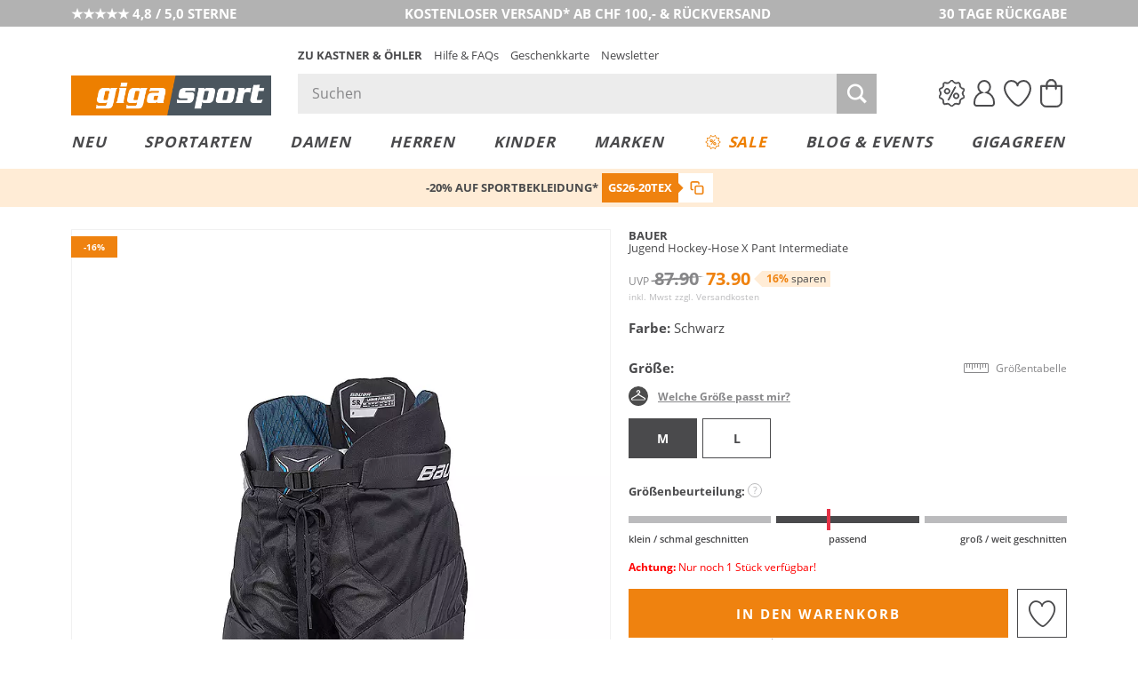

--- FILE ---
content_type: text/html; charset=UTF-8
request_url: https://www.gigasport.ch/bauer-jugend-hockey-hose-x-pant-intermediate-schwarz-7420505.html
body_size: 42557
content:
<!DOCTYPE html>
<html lang="de-CH" xml:lang="de-CH" class="no-js no-touch style_gigasport mdl_servicerow_is_visible_mobile" data-shop="giga">
<head>
        <meta charset="UTF-8" />
    <title>BAUER Jugend Hockey-Hose X Pant Intermediate Schwarz</title>

                                            <meta name="description" content="BAUER Jugend Hockey-Hose X Pant Intermediate - Schwarz für CHF73.9 bei Gigasport bestellen.">
            
                
    <meta http-equiv="X-UA-Compatible" content="IE=edge,chrome=1" >
    <meta http-equiv="Content-Type" content="text/html; charset=UTF-8">

    <!-- set fixed viewport for responsive behaviour -->
    <meta name="viewport" content="width=device-width, initial-scale=1" >
    <meta name="format-detection" content="telephone=no" >

            <meta name="_ShopDomain" content="https://www.gigasport.ch">
    
    <meta name="_shop" content="giga">
    <meta name="_currency" content="CHF">
    <meta name="_isoCurrency" content="CHF">
    <meta name="_currency_country_code" content="de-CH">
    <meta name="number_format_1" content=".">
    <meta name="number_format_2" content="&#039;">

                        <link rel="preload" href="/out/kastnergigasport/src/fonts/koe-icons.woff2?v=24533" as="font" type="font/woff2" crossorigin="anonymous" />

            
                            <link rel="preload" href="/out/kastnergigasport/src/styles/index.css?ver=6.1.71" as="style" />
                    
            <!-- XHR -->
            
            <!-- Scripts -->
            <link rel="preload" href="/out/kastnergigasport/src/scripts/index.js?ver=6.1.71" as="script" />
        

                        <link rel="preconnect" href="//cdn-eu.dynamicyield.com">
        <link rel="preconnect" href="//st-eu.dynamicyield.com">
        <link rel="preconnect" href="//rcom-eu.dynamicyield.com">
        
    <!-- Open Graph Meta Tags -->
    <meta property="og:site_name" content="" >
    <meta property="og:locale" content="de_CH" >

                                                                            <meta property="og:type" content="product">
                <meta property="og:title" content="BAUER, Jugend Hockey-Hose X Pant Intermediate" />

                                                                        <meta property="og:image" content="/bauer-jugend+hockey-hose+x+pant+intermediate-1-768_1024_75-7420505_1.webp">
                
                <meta property="og:url" content="https://www.gigasport.ch/bauer-jugend-hockey-hose-x-pant-intermediate-schwarz-7420505.html">
                <meta property="og:description" content="" >
            
                            <!--<meta property="fb:app_id" content="" >-->
                <meta name="twitter:description" content="" >
                <meta name="twitter:card" content="summary" >
                <meta name="twitter:url" content="" >
                <meta name="twitter:title" content="" >
                        
                                                    <meta name="ROBOTS" content="INDEX, FOLLOW">
                        
    
    <!-- Self Referencing -->
                                <link rel="canonical" href="https://www.gigasport.ch/bauer-jugend-hockey-hose-x-pant-intermediate-schwarz-7420505.html" >
                
                                
                                                        <link rel="alternate" hreflang="de-AT" href="https://www.gigasport.at/bauer-jugend-hockey-hose-x-pant-intermediate-schwarz-7420505.html" />
                                    <link rel="alternate" hreflang="de-CH" href="https://www.gigasport.ch/bauer-jugend-hockey-hose-x-pant-intermediate-schwarz-7420505.html" />
                                    <link rel="alternate" hreflang="de-DE" href="https://www.gigasport.de/bauer-jugend-hockey-hose-x-pant-intermediate-schwarz-7420505.html" />
                                    <link rel="alternate" hreflang="es-ES" href="https://www.gigasport.es/bauer-pantalon-de-hockey-juvenil-x-pant-intermediate-negro-7420505.html" />
                                    <link rel="alternate" hreflang="fr-FR" href="https://www.gigasport.fr/bauer-pantalon-de-hockey-pour-jeunes-x-pant-intermediate-noir-7420505.html" />
                                    <link rel="alternate" hreflang="it-IT" href="https://www.gigasport.it/bauer-pantaloni-da-hockey-per-ragazzi-x-pant-intermediate-nero-7420505.html" />
                                    <link rel="alternate" hreflang="x-default" href="https://www.gigasport.at/bauer-jugend-hockey-hose-x-pant-intermediate-schwarz-7420505.html" />
                                        
                        <link rel="icon" href="/out/kastnergigasport/img/gigasport.ico" type="image/x-icon" />
            <link rel="apple-touch-icon" href="/out/kastnergigasport/img/logo_gigasport_72.png" sizes="72x72" />
            <link rel="apple-touch-icon" href="/out/kastnergigasport/img/logo_gigasport_114.png" sizes="114x114" />
            <link rel="apple-touch-icon" href="/out/kastnergigasport/img/logo_gigasport_144.png" sizes="144x144" />
            <link rel="apple-touch-icon" href="/out/kastnergigasport/img/logo_gigasport_57.png" />

            <meta name="theme-color" content="#ef820f">
        
                                
                        <!-- Stylesheet(s) -->
        <link rel="stylesheet" href="/out/kastnergigasport/src/styles/index.css?ver=6.1.71" type="text/css" media="all" />

                                    <style>
                    [data-acl-color] {
                        background-position: 50% 50%;
                        background-size: 100% auto;
                        background-origin: content-box;
                    }
                                        [data-acl-color="transparent"] { background-color: #F5FAFE;
border: 1px solid #e5e5e7; }
                                        [data-acl-color="weiss"] { background-color: #FFFFFF;
border: 1px solid #e5e5e7; }
                                        [data-acl-color="gelb"] { background-color:#EFE754; }
                                        [data-acl-color="orange"] { background-color:#E9A745; }
                                        [data-acl-color="rot"] { background-color:#C54D4A; }
                                        [data-acl-color="rosa"] { background-color:#F28CB1; }
                                        [data-acl-color="lila"] { background-color:#7C488F; }
                                        [data-acl-color="blau"] { background-color:#5C7BC6; }
                                        [data-acl-color="beige"] { background-color:#EDD59E; }
                                        [data-acl-color="braun"] { background-color:#B57844; }
                                        [data-acl-color="grau"] { background-color:#9D9D9D; }
                                        [data-acl-color="schwarz"] { background-color:#343434; }
                                        [data-acl-color="gold"] { background-color: #AE9235;
background-image: url("/out/kastnergigasport/src/images/colorpicker-gold.png?v=2"); }
                                        [data-acl-color="silber"] { background-color: #A7A7A7;
background-image: url("/out/kastnergigasport/src/images/colorpicker-silver.png?v=2"); }
                                        [data-acl-color="bunt"] { background-color: #D2691E;
background-image: url("/out/kastnergigasport/src/images/colorpicker-colorful.png?v=2"); }
                                        [data-acl-color="keine farbe"] { background-color: #FFFFFF;
background-image: url(/out/kastnergigasport/src/images/colorpicker-no-color.png?v=2);
border: 1px solid #e5e5e7; }
                                        [data-acl-color="pink"] { background-color:#FC0FC0; }
                                        [data-acl-color="türkis"] { background-color:#00FFFF; }
                                        [data-acl-color="petrol"] { background-color:#16738F; }
                                        [data-acl-color="olive"] { background-color:#808000; }
                                        [data-acl-color="kupfer"] { background-color:#B87333; }
                                        [data-acl-color="creme"] { background-color:#FFFFF0; }
                                        [data-acl-color="camel"] { background-color:#c19a6b; }
                                        [data-acl-color="koralle"] { background-color:#fe5f4c; }
                                        [data-acl-color="beere"] { background-color:#a50b5e; }
                                        [data-acl-color="hellblau"] { background-color:#79caff; }
                                        [data-acl-color="senf"] { background-color:#C48F00; }
                                        [data-acl-color="mint"] { background-color:#66FFE5; }
                                        [data-acl-color="dunkelblau"] { background-color:#0e3258; }
                                        [data-acl-color="dunkelgrün"] { background-color:#326249; }
                                        [data-acl-color="hellgrün"] { background-color:#bcee68; }
                                        [data-acl-color="hellgrau"] { background-color:#d9ddd7; }
                                        [data-acl-color="dunkelrot"] { background-color:#880000; }
                                        [data-acl-color="grün"] { background-color:#5AB56B; }
                                        [data-acl-color="hellbraun"] { background-color:#b47d49; }
                                    </style>
                        
            
    
    

        
                                            <script type="text/javascript">
                window.DY = window.DY || {};
                DY.recommendationContext = {"type":"PRODUCT","data":["2900270636818"],"lng":"de_CH"};
                DY.userActiveConsent = { accepted: window.localStorage.getItem('DYUserActiveConsent') ?? false }
            </script>
                
                <script type="text/javascript" defer src="//cdn-eu.dynamicyield.com/api/9878344/api_dynamic.js"></script>
        <script type="text/javascript" defer src="//cdn-eu.dynamicyield.com/api/9878344/api_static.js"></script>
    
                        <style>@font-face{font-family:Open Sans;src:url("/out/kastnergigasport/src/fonts/open-sans-400.eot?v=1");src:url("/out/kastnergigasport/src/fonts/open-sans-400.eot?v=1") format("embedded-opentype"),url("/out/kastnergigasport/src/fonts/open-sans-400.woff?v=1") format("woff"),url("/out/kastnergigasport/src/fonts/open-sans-400.ttf?v=1") format("truetype")}@font-face{font-family:Open Sans;font-weight:300;src:url("/out/kastnergigasport/src/fonts/open-sans-300.eot?v=1");src:url("/out/kastnergigasport/src/fonts/open-sans-300.eot?v=1") format("embedded-opentype"),url("/out/kastnergigasport/src/fonts/open-sans-300.woff?v=1") format("woff"),url("/out/kastnergigasport/src/fonts/open-sans-300.ttf?v=1") format("truetype")}@font-face{font-family:Open Sans;font-weight:600;src:url("/out/kastnergigasport/src/fonts/open-sans-600.eot?v=1");src:url("/out/kastnergigasport/src/fonts/open-sans-600.eot?v=1") format("embedded-opentype"),url("/out/kastnergigasport/src/fonts/open-sans-600.woff?v=1") format("woff"),url("/out/kastnergigasport/src/fonts/open-sans-600.ttf?v=1") format("truetype")}@font-face{font-family:Open Sans;font-weight:700;src:url("/out/kastnergigasport/src/fonts/open-sans-700.eot?v=1");src:url("/out/kastnergigasport/src/fonts/open-sans-700.eot?v=1") format("embedded-opentype"),url("/out/kastnergigasport/src/fonts/open-sans-700.woff?v=1") format("woff"),url("/out/kastnergigasport/src/fonts/open-sans-700.ttf?v=1") format("truetype")}</style>
            
                
        <script>
        var EN_KO = EN_KO || {};
        EN_KO.settings = EN_KO.settings || {};
        EN_KO.settings.baseUrl = "/out/kastnergigasport/src/";
    </script>
            <script>
            var EN_KO = EN_KO || {};
            EN_KO.settings = EN_KO.settings || {};
            EN_KO.settings.conversions = {
                googleAdwordsSettings: {
                    id: '979239606',
                    language: 'de',
                    format: '3',
                    color: 'ffffff',
                    remarketingOnly: false
                },
                types: {
                    locationSelectionGoal: {
                        eventHandler: 'click',
                        selector: '.trigger_conversion_locationSelectionGoal',
                        url: '/standort-auswahl-ziel',
                        label: 'JeyCCLrhlQgQtoX40gM',
                        value: '1'
                    },
                    locationSearchGoal: {
                        eventHandler: 'click',
                        selector: '.trigger_conversion_locationSearchGoal',
                        url: '/standort-suche-ziel',
                        label: '2RYfCLLilQgQtoX40gM',
                        value: '0'
                    }
                }
            };
        </script>
    
    <style>
        @media screen and (min-width: 980px) {
            .en_mdl_listmenu.en_sticky + * {
                margin-top: 0px;
            }
        }
    </style>

    <!-- execute important scripts early -->
        <script>(()=>{"use strict";function t(n){return t="function"==typeof Symbol&&"symbol"==typeof Symbol.iterator?function(t){return typeof t}:function(t){return t&&"function"==typeof Symbol&&t.constructor===Symbol&&t!==Symbol.prototype?"symbol":typeof t},t(n)}function n(n,e){for(var i=0;i<e.length;i++){var o=e[i];o.enumerable=o.enumerable||!1,o.configurable=!0,"value"in o&&(o.writable=!0),Object.defineProperty(n,(r=o.key,s=void 0,s=function(n,e){if("object"!==t(n)||null===n)return n;var i=n[Symbol.toPrimitive];if(void 0!==i){var o=i.call(n,e||"default");if("object"!==t(o))return o;throw new TypeError("@@toPrimitive must return a primitive value.")}return("string"===e?String:Number)(n)}(r,"string"),"symbol"===t(s)?s:String(s)),o)}var r,s}const e=function(){function t(){var n=arguments.length>0&&void 0!==arguments[0]?arguments[0]:{};!function(t,n){if(!(t instanceof n))throw new TypeError("Cannot call a class as a function")}(this,t),this.translations=n}var e,i,o;return e=t,i=[{key:"get",value:function(t){var n=arguments.length>1&&void 0!==arguments[1]?arguments[1]:[],e=arguments.length>2?arguments[2]:void 0,i=this.translations[t]||e||"[".concat(t,"]");return Array.isArray(n)&&n.length>0&&(i=this._sprintf(i,n)),i}},{key:"_sprintf",value:function(t,n){var e=0;return t.replace(/%(\d+\$)?[sd]/g,(function(t,i){var o=i?parseInt(i)-1:e++;return void 0!==n[o]?n[o]:t}))}},{key:"has",value:function(t){return Object.prototype.hasOwnProperty.call(this.translations,t)}},{key:"all",value:function(){return this.translations}},{key:"add",value:function(){var t=arguments.length>0&&void 0!==arguments[0]?arguments[0]:{};Object.assign(this.translations,t)}}],i&&n(e.prototype,i),o&&n(e,o),Object.defineProperty(e,"prototype",{writable:!1}),t}();window.EN=window.EN||{},window.EN_KO=window.EN_KO||{},window.EN_DEV=window.EN_DEV||{},window.EN_KO.functions=window.EN_KO.functions||{},window.StringTranslation=new e,function(t){var n=window.EN,e=window.EN_KO;if(void 0!==t){var i=t.documentElement;if(void 0!==i){for(var o in n.Supports={mq:function(){return void 0!==window.matchMedia||void 0!==window.msMatchMedia},touch:function(){return"ontouchstart"in window}},i.classList.add("js"),i.classList.remove("no-js"),n.Supports)n.Supports.hasOwnProperty(o)&&(n.Supports[o]()?(i.classList.add(o),i.classList.remove("no-"+o)):(i.classList.remove(o),i.classList.add("no-"+o)));navigator.platform&&/iPad|iPhone|iPod/.test(navigator.platform)&&i.classList.add("ios"),/iPhone/.test(navigator.userAgent)&&!window.MSStream&&i.classList.add("is-iphone"),/Android/.test(navigator.userAgent)&&i.classList.add("is-android"),navigator.userAgent.startsWith("koe-pluscard-app")&&i.classList.add("is-pluscard-app");var r=new Promise((function(t){e.functions.maybeInitMaps=function(){t(window.google)}})),s=new Promise((function(t){e.deferredExecute=e.deferredExecute||[],e.deferredExecute.push((function(){return t()}))}));e.functions.onInitMaps=function(){return Promise.all([r,s])},e.functions.setWindowDimensions=function(){t.documentElement.style.setProperty("--window-width",t.documentElement.clientWidth+"px"),t.documentElement.style.setProperty("--window-height",t.documentElement.clientHeight+"px")},window.addEventListener("resize",e.functions.setWindowDimensions,!1),t.addEventListener("DOMContentLoaded",e.functions.setWindowDimensions,!1),e.functions.setWindowDimensions()}}}(document)})();
//# sourceMappingURL=/out/kastnergigasport/src/scripts/early.js.map</script>
    
            <link rel="preconnect" href="https://www.googletagmanager.com" />

    
    <link rel="stylesheet" type="text/css" href="https://www.gigasport.ch/out/modules/osc_amazonpay/css/amazonpay.min.css?1755614866" />

    		<style type="text/css" id="wp-custom-css">
			.en_mdl_article_detail__wishlist-button {
	min-width: 0 !important;
}		</style>
		

    <script>
        window.v_cl = "details";
        window.v_country = "ch";
        window.v_languageiso = "de";
        window.v_details = "";
        window.FFChannel = 'giga_ch';
        window.dataLayer = window.dataLayer || [];
    </script>

                    <link rel="preconnect" href="//app.usercentrics.eu">
        <link rel="preconnect" href="//api.usercentrics.eu">

        <script type="application/javascript">
            var UC_UI_SUPPRESS_CMP_DISPLAY=true;
        </script>

                            <script id="usercentrics-cmp" src="https://app.usercentrics.eu/browser-ui/latest/loader.js" data-settings-id="iJc29QXLTPOs1W" async></script>
            
                    
        <noscript><iframe src="//www.googletagmanager.com/ns.html?id=GTM-WK5TJT" height="0" width="0" style="display:none;visibility:hidden"></iframe></noscript>

        <script type="text/javascript">
            EN_KO = EN_KO || {};
            EN_KO.deferredExecute = EN_KO.deferredExecute || [];
            EN_KO.deferredExecute.push(function() {
                (function(w,d,s,l,i){w[l]=w[l]||[];w[l].push({'gtm.start':
                        new Date().getTime(),event:'gtm.js'});var f=d.getElementsByTagName(s)[0],
                    j=d.createElement(s),dl=l!='dataLayer'?'&l='+l:'';j.async=true;j.src=
                    '//www.googletagmanager.com/gtm.js?id='+i+dl;f.parentNode.insertBefore(j,f);
                })(window,document,'script','dataLayer','GTM-WK5TJT');
            });
        </script>
    
    <style>
        [unresolved] {
            display: none;
        }
    </style>

    <!-- KOC 7279 -->
    <style type="text/css">
        .mdl_pagination_list .prev { transform: translate3d(0,0,0); top: -40%; }
        .mdl_pagination_list .next { transform: translate3d(0,0,0); top: -40%; }
    </style>



            <script type="text/plain" data-usercentrics="8Select">
        (function (d, s, w) {
            var apiId = "1f9b9022\u002D74dd\u002D4012\u002D9199\u002D8182de9fd790";

            w.eightlytics || function (w) {
                w.eightlytics = function () {
                    window.eightlytics.queue = window.eightlytics.queue || [];
                    window.eightlytics.queue.push(arguments);
                };
            }(w);

            var script = d.createElement(s);
            script.src = 'https://wgt.8select.io/' + apiId + '/loader.js';
            var entry = d.getElementsByTagName(s)[0];
            entry.parentNode.insertBefore(script, entry);
        })(document, 'script', window);
    </script>
    
</head>
  <!-- OXID eShop Enterprise Edition, Shopping Cart System (c) OXID eSales AG 2003 - 2026 - https://www.oxid-esales.com -->
<body class="tpl_article_detail " data-renderer="twig">

                                                                                                                                                                                                                                



    
    
<input type="hidden" name="shopid" value="2">
<input type="hidden" name="istestingenv" value="">

<!-- PageBody Block -->
            

<script type="text/javascript">

	const observer = new MutationObserver( function( mutationList ) {
		for ( const mutation of mutationList ) {
			const hadClass = mutation.oldValue.indexOf( 'mdl_servicerow_is_visible_mobile' ) !== -1;
			const hasClass = mutation.target.getAttribute( 'class' ).indexOf( 'mdl_servicerow_is_visible_mobile' ) !== -1;

			if ( 'class' === mutation.attributeName && hadClass !== hasClass ) {
				// Add new Cookie for 7 Days.
				const value = hasClass ? '0' : '1';
				const maxage = 7 * 24 * 60 * 60;
				document.cookie = 'hide_mobile_servicerow='+value+'; max-age='+maxage+'; path=/';
			}
		}
	});

	if ( document.cookie.indexOf( 'hide_mobile_servicerow=1' ) === -1 ) {
		document.documentElement.classList.add( 'mdl_servicerow_is_visible_mobile' );
	} else {
		document.documentElement.classList.remove( 'mdl_servicerow_is_visible_mobile' );
	}

	observer.observe( document.documentElement, {attributes: true, attributeOldValue: true, attributeFilter: ['class'] });
</script>
<nav class="mdl mdl_servicerow">
		<ul class="mdl_servicerow__inner">
				<li class="section left">
			<a href="https://customerreviews.google.com/v/merchant?q=gigasport.ch&amp;c=CH&amp;v=19&amp;hl=de"><span class="mdl_servicerow__line">★★★★★ 4,8 / 5,0 STERNE</span></a>		</li>
				<li class="section middle">
			<a href="/faqs-hilfe/versand-lieferung-faq-hilfe/"><span class="mdl_servicerow__line">KOSTENLOSER VERSAND* AB CHF 100,- &amp; RÜCKVERSAND</span>
<span class="mdl_servicerow__line"></span></a>		</li>
				<li class="section right">
			<a href="/faqs-hilfe/retouren-reklamationen-faq-hilfe/"><span class="mdl_servicerow__line">30 TAGE RÜCKGABE</span></a>		</li>
			</ul>
		<button type="button" class="mdl_servicerow__close en_icon trigger" aria-label="Banner schließen" data-en-icon="close" data-en-cc-target="html" data-en-cc-method="remove" data-en-cc-class="mdl_servicerow_is_visible_mobile"></button>
</nav>


<!-- module start: header_2023 -->
<header class="mdl_header">
    <div class="mdl_header__bar">
        <div class="mdl_header__inner">
            <div class="mdl_header__upper">

                <div class="mdl_header__back-trigger-container">
                    <button type="button" class="mdl_header__back-trigger" id="koegs_navigation_back">
                                                    <svg xmlns="http://www.w3.org/2000/svg" height="13.175" width="6.489" viewBox="0 0 6.489 13.175">
  <g id="Gruppe_1344" transform="translate(-409.592 299.337) rotate(-90)">
	<line id="Linie_386" x1="292.4" y1="410.2" x2="298.9" y2="415.4" fill="none" stroke="currentColor" stroke-width="1.5"/>
	<line id="Linie_387" x1="286.6" y1="415.5" x2="293.1" y2="410.2" fill="none" stroke="currentColor" stroke-width="1.5"/>
</g>
</svg>


                    </button>
                </div>

                <div class="mdl_header__nav-trigger-container en_hidden_desktop_up" data-en-cc-target="#menu_mobile" data-en-cc-method="add" data-en-cc-class="is-open">
                    <button type="button" class="mdl_header__nav-trigger en_js_offcanvas_trigger" aria-label="Menü öffnen">
                        <span class="mdl_header__nav-trigger-bar"></span>
                    </button>
                </div>

                <div class="mdl_header__logo-container">
                                            <a href="/" class="mdl_header__logo en_logo" data-en-logo-brand="gigasport">
                            <img class="mdl_header__logo-img en_logo__img" src="/out/kastnergigasport/src/images/logo_gigasport.png" width="250" height="50" alt="Gigasport">
                        </a>
                        <a href="/" class="mdl_header__logo-alt en_logo" data-en-logo-brand="gigasport">
                            <img class="mdl_header__logo-img en_logo__img" src="/out/kastnergigasport/src/images/logo_gigasport_new.svg" width="100" height="100" alt="Gigasport">
                        </a>
                                    </div>

                <div class="mdl_header__main">
                    <nav class="mdl_header__metanav">
                        <ul class="en_list en_list--inline">
                            <li class="en_format_emphasize"><a href="https://www.kastner-oehler.ch" title="Zu Kastner &amp; Öhler">Zu Kastner &amp; Öhler</a></li>
<li ><a href="/faqs-hilfe/" title="Hilfe &amp; FAQs">Hilfe &amp; FAQs</a></li>
<li ><a href="/geschenkkarten/" title="Geschenkkarte">Geschenkkarte</a></li>
<li ><a href="/newsletter-anmeldung/" title="Newsletter">Newsletter</a></li>

                        </ul>
                    </nav>

                    <div class="mdl_header__utilities">
                        <search class="mdl_search">
                            <div class="mdl_search__inner">
                                <form id="header_search__form" class="mdl_search__form" method="GET" action="/shop-suche/" novalidate data-channel="giga_ch">
                                <div class="mdl_search__input-wrapper">
                                                                        <input class="mdl_search__fakeinput input en_hidden" type="search" name="query" form="no_form" placeholder="Dieses Feld muss leergelassen werden!" aria-label="Dieses Feld muss leergelassen werden!" autocomplete="off" autocorrect="off" autocapitalize="off" spellcheck="false" />
                                    <input class="mdl_search__input input" type="search" name="query" placeholder="Suchen" aria-label="Suchen" autocomplete="off" autocorrect="off" autocapitalize="off" spellcheck="false" onfocus="setTimeout(() => this.setSelectionRange(0,9999), 1)" value=""/>
                                    <button type="submit" class="mdl_search__submit-button icon icon_search" aria-label="Suche starten"></button>

                                    <button type="button" class="js-open-barcode-scanner en_js_open_popup mdl_search__barcodescanner-button icon icon_barcode en_hidden_desktop_up" aria-label="Barcodescanner starten" data-en-popup-target="#popup_barcodescanner"></button>
                                </div>
                                <button type="button" class="mdl_search__close-button icon icon_arrow_left_normal" aria-label="Suche schließen"></button>
                                </form>

                                <!-- module start: factfinder -->
<script>
	window.StringTranslation = window.StringTranslation || new StringTranslation();
	window.StringTranslation.add( {"SEARCH_TERM_SUGGESTIONS_HEADING":"Suchbegriffvorschläge","CATEGORY_SUGGESTIONS_HEADING":"Kategorievorschläge","BRAND_SUGGESTIONS_HEADING":"Markenvorschläge","PRODUCT_SUGGESTIONS_HEADING":"Produktvorschläge","PRODUCT_SINGULAR":"Produkt","PRODUCT_PLURAL":"Produkte","SHOW_ALL":"Alle anzeigen","SHOP_NOW":"Jetzt shoppen","BADGE_VOUCHER_SUFFIX":"extra","RRP":"UVP","BADGE_NEW":"Neu","BADGE_VOUCHER_EXTRA":"-%s% extra","ONLINE_ONLY":"Online only"} );
</script>
<div class="mdl_search__box" role="dialog">
	<button type="button" class="mdl_search__box-close-button" aria-label="Suche schließen>"></button>
	<div class="mdl_search__box-inner">
		<div class="mdl_search__noresults">
			<div class="mdl_search__noresults-inner">
				Zu Ihrem eingegebenen Suchbegriff konnten leider keine Vorschläge geliefert werden. Bitte versuchen Sie es mit einem anderen Begriff.			</div>
		</div>

		<div class="mdl_search__initial">
							<div class="mdl_search__container mdl_search__container-side1">
					<div class="mdl_search__section mdl_search__section--results">
						<div class="mdl_search__section-header">
							<div class="mdl_search__section-title">Beliebte Suchbegriffe</div>
						</div>
						<div class="mdl_search__section-content">
							<div class="mdl_search__suggestions-searchterms mdl_search__suggestions-searchterms--chips-mobile">
																	<a href="/shop-suche/?query=On%20Laufschuhe" class="mdl_search__suggestions-searchterm" rel="nofollow">On Laufschuhe</a>
																	<a href="/shop-suche/?query=Arcteryx" class="mdl_search__suggestions-searchterm" rel="nofollow">Arcteryx</a>
																	<a href="/shop-suche/?query=Ortovox" class="mdl_search__suggestions-searchterm" rel="nofollow">Ortovox</a>
																	<a href="/shop-suche/?query=Alpin%20Ski" class="mdl_search__suggestions-searchterm" rel="nofollow">Alpin Ski</a>
																	<a href="/shop-suche/?query=Eislaufschuhe" class="mdl_search__suggestions-searchterm" rel="nofollow">Eislaufschuhe</a>
																	<a href="/shop-suche/?query=Skihelm" class="mdl_search__suggestions-searchterm" rel="nofollow">Skihelm</a>
																	<a href="/shop-suche/?query=Garmin" class="mdl_search__suggestions-searchterm" rel="nofollow">Garmin</a>
																	<a href="/shop-suche/?query=Laufschuhe" class="mdl_search__suggestions-searchterm" rel="nofollow">Laufschuhe</a>
																	<a href="/shop-suche/?query=Tourenjacke" class="mdl_search__suggestions-searchterm" rel="nofollow">Tourenjacke</a>
																	<a href="/shop-suche/?query=Bikes" class="mdl_search__suggestions-searchterm" rel="nofollow">Bikes</a>
															</div>
						</div>
					</div>
				</div>
			
			<div class="mdl_search__container mdl_search__container-main">
				<div class="mdl_search__section">
					<div class="mdl_search__section-header">
						<div class="mdl_search__section-title">Beliebte Produkte	</div>
					</div>
					<div class="mdl_search__section-content">
						<div class="mdl_search__suggestions-products mdl_search__suggestions-products--3-cols" data-selector="API_Widget_CMS_Search_Initial_Suggestions">
							<!-- Fill Personalized Suggestion Content here -->
						</div>
					</div>
				</div>
			</div>

							<div class="mdl_search__container en_hidden_desktop_up">
					<div class="mdl_search__section">
						<div class="mdl_search__section-content">
							<div class="mdl_search__linkboxes">
																	<div class="mdl_search__linkbox-container">
										<a href="/faqs-hilfe/versand-lieferung-faq-hilfe/"  class="mdl_search__linkbox">
											<span class="mdl_search__linkbox-icon en_icon" data-en-icon="service_delivery"></span>
											<div class="mdl_search__linkbox-title">Versand &amp; Lieferung</div>
										</a>
									</div>
																	<div class="mdl_search__linkbox-container">
										<a href="/faqs-hilfe/retouren-reklamationen-faq-hilfe/"  class="mdl_search__linkbox">
											<span class="mdl_search__linkbox-icon en_icon" data-en-icon="service_return"></span>
											<div class="mdl_search__linkbox-title">Retouren &amp; Reklamationen</div>
										</a>
									</div>
																	<div class="mdl_search__linkbox-container">
										<a href="/standorte/"  class="mdl_search__linkbox">
											<span class="mdl_search__linkbox-icon en_icon" data-en-icon="service_location"></span>
											<div class="mdl_search__linkbox-title">Standorte / Häuser</div>
										</a>
									</div>
															</div>
						</div>
					</div>
				</div>
					</div>

		<div class="mdl_search__suggestions"></div>

	</div>
</div>
<!-- module end: factfinder -->

                            </div>
                        </search>

                        <nav class="mdl_header__user-nav">
	<ul class="mdl_header__user-nav-inner">
					<li class="mdl_header__user-nav-item mdl_header__user-nav-item--sale">
				<a class="mdl_header__user-nav-item-link" href="/aktionen/" aria-label="Sale">
					<span class="mdl_header__user-nav-item-icon" role="img" aria-label="Sale Icon">
						<?xml version="1.0" encoding="UTF-8"?><svg id="a" xmlns="http://www.w3.org/2000/svg" width="29" height="30.37" viewBox="0 0 29 30.37"><defs><style>.c{fill:#4a4a4c;}</style></defs><g id="b"><path class="c" d="M14.48,30.37c-.92,0-1.46-.59-1.97-1.17-.49-.55-.99-1.12-1.94-1.43-1-.33-1.81-.12-2.58.09-.81.22-1.65.44-2.45-.16-.72-.54-.79-1.5-.86-2.52-.07-.91-.14-1.85-.64-2.62-.58-.89-1.32-1.1-2.04-1.3-.73-.21-1.56-.44-1.9-1.45-.32-.94.17-1.61.65-2.26.45-.62.92-1.26.92-2.3,0-1.08-.47-1.71-.92-2.33-.47-.64-.95-1.3-.61-2.26.32-.91,1.13-1.17,1.92-1.43.73-.24,1.48-.48,2.06-1.23.67-.86.65-1.74.64-2.59-.01-.87-.03-1.77.81-2.36.8-.56,1.66-.34,2.49-.13.78.2,1.59.41,2.52.07.91-.34,1.44-.99,1.95-1.63.53-.67,1.08-1.35,2-1.36.93.02,1.44.69,1.94,1.38.47.65.96,1.31,1.83,1.62.99.34,1.76.13,2.51-.07.79-.21,1.6-.44,2.42.13.78.54.86,1.42.95,2.35.08.82.17,1.75.75,2.64.62.96,1.4,1.14,2.16,1.31.74.17,1.59.37,1.84,1.41h0c.22.93-.3,1.63-.81,2.3-.47.62-.95,1.27-.94,2.17,0,.91.5,1.57.98,2.21.52.69,1.05,1.4.8,2.33-.24.9-1.09,1.21-1.91,1.52-.78.29-1.58.59-2.13,1.36-.62.87-.69,1.76-.75,2.62-.07.89-.14,1.81-.92,2.41-.78.61-1.62.37-2.42.15-.77-.22-1.56-.44-2.53-.08-.95.36-1.41.91-1.85,1.44-.47.56-.96,1.15-1.91,1.16h-.04ZM9.52,26.63c.42,0,.87.06,1.35.22,1.19.39,1.84,1.12,2.36,1.7.5.56.76.85,1.27.85.49,0,.73-.27,1.19-.82.47-.57,1.07-1.28,2.26-1.72,1.26-.47,2.29-.18,3.13.05.77.22,1.19.31,1.57.02.42-.32.48-.84.54-1.72.07-.9.16-2.02.93-3.1.72-1.02,1.75-1.4,2.58-1.71.77-.28,1.2-.47,1.31-.86.12-.45-.15-.84-.64-1.5-.52-.69-1.16-1.55-1.17-2.78-.01-1.23.62-2.08,1.13-2.76.48-.64.75-1.03.64-1.5h0c-.1-.42-.35-.52-1.12-.69-.81-.19-1.92-.45-2.75-1.73-.71-1.09-.81-2.19-.9-3.07-.08-.87-.15-1.38-.54-1.65-.43-.3-.85-.2-1.62,0-.81.22-1.81.5-3.08.05-1.16-.4-1.79-1.27-2.3-1.96-.46-.62-.74-.98-1.13-.98h0c-.44,0-.75.37-1.26,1-.54.67-1.2,1.5-2.37,1.93-1.21.44-2.25.17-3.09-.04-.8-.21-1.27-.31-1.69-.02-.4.28-.41.73-.4,1.55.02.92.04,2.07-.84,3.2-.76.98-1.74,1.3-2.52,1.56-.73.24-1.16.39-1.31.83-.16.45.05.76.48,1.37.49.67,1.09,1.51,1.1,2.89,0,1.36-.61,2.2-1.1,2.87-.45.62-.66.93-.51,1.38.17.51.53.63,1.25.83.8.23,1.81.51,2.58,1.71.64.98.72,2.09.79,3.07.06.82.11,1.53.48,1.82.4.3.83.21,1.62,0,.51-.14,1.1-.29,1.78-.29Z"/><path class="c" d="M10.84,23.19c-.08,0-.15-.02-.22-.05-.24-.12-.33-.42-.2-.65l7.55-14.45c.12-.24.42-.33.65-.2.24.12.33.42.2.65l-7.55,14.45c-.09.17-.25.26-.43.26Z"/><path class="c" d="M19.5,21.39c-1.76,0-3.18-1.43-3.18-3.18s1.43-3.18,3.18-3.18,3.18,1.43,3.18,3.18-1.43,3.18-3.18,3.18ZM19.5,15.99c-1.22,0-2.22.99-2.22,2.22s.99,2.22,2.22,2.22,2.22-.99,2.22-2.22-.99-2.22-2.22-2.22Z"/><path class="c" d="M9.3,16.01c-1.76,0-3.18-1.43-3.18-3.18s1.43-3.18,3.18-3.18,3.18,1.43,3.18,3.18-1.43,3.18-3.18,3.18ZM9.3,10.61c-1.22,0-2.22.99-2.22,2.22s.99,2.22,2.22,2.22,2.22-.99,2.22-2.22-.99-2.22-2.22-2.22Z"/></g></svg>					</span>
				</a>
			</li>
				<li class="mdl_header__user-nav-item mdl_header__user-nav-item--share en_hidden">
			<button class="mdl_header__user-nav-item-link" aria-label="Teilen" id="koegs_share">
				<span class="mdl_header__user-nav-item-icon" role="img" aria-label="Teilen Icon">
					<?xml version="1.0" encoding="UTF-8"?><svg xmlns="http://www.w3.org/2000/svg" width="30" height="30" viewBox="0 0 30 30"><path d="M14.99,21.58V1.46M23.61,9.24L14.98,1.43l-8.56,7.75" style="fill:none; stroke-linecap:round; stroke-width:2px;"/><path d="M.99,15.66v6.7c0,3.66,2.92,6.62,6.52,6.62h14.96c3.6,0,6.52-2.96,6.52-6.62v-6.7" style="fill:none; stroke-linecap:round; stroke-width:2px;"/></svg>				</span>
			</button>
		</li>
        <li class="mdl_header__user-nav-item mdl_header__user-nav-item--search">
            <button class="mdl_header__user-nav-item-link" aria-label="Suche öffnen">
				<span class="mdl_header__user-nav-item-icon" role="img" aria-label="Suche Icon">
					<?xml version="1.0" encoding="UTF-8"?><svg xmlns="http://www.w3.org/2000/svg" width="30.41" height="30.41" viewBox="0 0 30.41 30.41"><defs><style>.e{stroke-width:2px;}</style></defs><g><circle class="e" cx="12.52" cy="12.52" r="11.03"/><line class="e" x1="28.5" y1="28.5" x2="20.29" y2="20.29"/></g></svg>
				</span>
            </button>
        </li>
		<li class="mdl_header__user-nav-item mdl_header__user-nav-item--user">
			<a id="acl_js--user_login" class="mdl_header__user-nav-item-link en_js_open_popup" data-en-popup-target="#popup_login_register" href="/mein-konto/" rel="nofollow" aria-label="Mein Konto'">
				<span class="mdl_header__user-nav-item-icon" role="img" aria-label="Anmelden">
					<svg xmlns="http://www.w3.org/2000/svg" width="24.202" height="29.274" viewBox="0 0 24.202 29.274">
  <path id="Pfad_337" data-name="Pfad 337" d="M48.4,33a6.743,6.743,0,0,1,6.756,6.728,6.522,6.522,0,0,1-1.979,4.723,5.782,5.782,0,0,1-1.9,1.359,11.023,11.023,0,0,1,8.223,10.7v1.325a2.528,2.528,0,0,1-.682,1.722,2.6,2.6,0,0,1-1.763.714H39.78a2.6,2.6,0,0,1-1.763-.714,2.561,2.561,0,0,1-.717-1.722V56.514a11.094,11.094,0,0,1,8.257-10.7,5.951,5.951,0,0,1-1.9-1.359,6.568,6.568,0,0,1-1.979-4.723A6.743,6.743,0,0,1,48.4,33Z" transform="translate(-36.3 -32)" stroke-width="2"/>
</svg>
				</span>
							</a>
		</li>
		<li class="mdl_header__user-nav-item mdl_header__user-nav-item--heart">
			<a id="acl_js--wishlist_items" class="mdl_header__user-nav-item-link en_js_open_popup" data-en-popup-target="#popup_login_register" href="/mein-merkzettel/" rel="nofollow" aria-label="Mein Merkzettel">
				<span class="mdl_header__user-nav-item-icon" role="img" aria-label="Merkzettel Icon">
					<span class="mdl_header__user-nav-item-count en_hidden" data-count-element="true" role="status" aria-label="0 Produkte auf der Merkliste"></span>
					<svg xmlns="http://www.w3.org/2000/svg" width="30.193" height="29.274" viewBox="0 0 30.193 29.274">
  <g id="Favoriten" transform="translate(1.001 1)">
    <path id="Pfad_10" data-name="Pfad 10" d="M32.373,14.69c-3.889,0-7.044,2.489-7.044,5.216,0-2.726-3.15-5.216-7.039-5.216s-7.166,4.009-7.044,8.287c.245,8.211,11.883,18.987,14.964,18.987,2.64,0,13.225-10.776,13.225-18.987C39.412,18.7,36.262,14.69,32.373,14.69Z" transform="translate(-11.243 -14.69)" stroke-linecap="round" stroke-linejoin="round" stroke-width="2"/>
  </g>
</svg>
				</span>
			</a>
		</li>
		<li class="mdl_header__user-nav-item mdl_header__user-nav-item--basket">
			<a id="acl_js--cart_items" class="mdl_header__user-nav-item-link ff-track-basket" href="/warenkorb/" rel="nofollow" aria-label="Zum Warenkorb">
				<span class="mdl_header__user-nav-item-icon" role="img" aria-label="Warenkorb Icon">
					<span class="mdl_header__user-nav-item-count en_hidden" data-count-element="true" role="status" aria-label="0 Produkte im Warenkorb"></span>
					<svg xmlns="http://www.w3.org/2000/svg" width="25.44" height="32.238" viewBox="0 0 25.44 32.238">
  <path id="Pfad_338" data-name="Pfad 338" d="M3026.558,344.191h-5.835v-1a5.8,5.8,0,1,0-11.591,0v1H3003.3a.589.589,0,0,0-.589.589v17.5a6.347,6.347,0,0,0,6.347,6.347H3020.8a6.347,6.347,0,0,0,6.347-6.347v-17.5A.589.589,0,0,0,3026.558,344.191Zm-16.248-1a4.617,4.617,0,1,1,9.234,0v1h-9.234Zm15.659,19.095a5.169,5.169,0,0,1-5.169,5.169h-11.746a5.168,5.168,0,0,1-5.168-5.169V345.369h5.246v2.773a.589.589,0,1,0,1.178,0v-2.773h9.234v2.773a.589.589,0,0,0,1.179,0v-2.773h5.246Z" transform="translate(-3002.207 -336.893)" fill="#4a4a4c" stroke-width="1"/>
</svg>
				</span>
			</a>

			<!-- module start: cartreminder -->
<script>
	window.StringTranslation = window.StringTranslation || new StringTranslation();
	window.StringTranslation.add( {"CARTREMINDER_FURTHER_ARTICLES_SINGULAR":"...und %d weiterer Artikel","CARTREMINDER_FURTHER_ARTICLES_PLURAL":"...und %d weitere Artikel"} );
</script>
<div class="mdl_cartreminder">
	<div class="close_button en_js_close_cartreminder"></div>
	<div class="inner">
		<div class="header">
			<div class="headline">Schön, dass sie wieder da sind!</div>
			<div class="intro">Wir haben Ihren Warenkorb für sie gespeichert!</div>
		</div>
		<div class="articles" id="basketreminderarticles">

		</div>
		<div class="morearticlestext"></div>
		<div class="button_wrapper">
			<a href="/warenkorb/" class="en_button en_button--style_solid en_button--color_primary en_button--size_large ff-track-basket">Zum Warenkorb</a>
		</div>
	</div>
</div>
<!-- module end: cartreminder -->
		</li>
	</ul>
</nav>
<script type="text/javascript">
	window.ACL_USER_DATA = fetch( '/index.php?cl=userdata', { method: 'GET', credentials: 'include', mode: 'no-cors' } ).then( res => res.json() );
	window.ACL_USER_DATA.then( ({data}) => {

		const addCounter = ( parentEl, count ) => {
			// Set Number of Items.
			const countainerEl = parentEl.querySelector( '[data-count-element]' );
			if ( countainerEl ) {
				countainerEl.innerHTML = count;
				countainerEl.classList.toggle( 'en_hidden', count <= 0 );
				countainerEl.ariaLabel = (countainerEl.ariaLabel ?? '').replace( /^[0-9]+/, count )
			}
		};

		// User has Items in Basket.
		const basketEl = document.getElementById( 'acl_js--cart_items' );
		basketEl && addCounter( basketEl, data.itemCount || 0 );

		// User is logged in.
		if ( data.user && data.user.loggedIn ) {
			document.body.classList.add( 'is-logged-in' );

			if ( data.user.hasPluscard ) {
				document.body.classList.add( 'has-pluscard' );
			}

			if ( data.user.hasNewslettersubscription ) {
				document.body.classList.add( 'has-newslettersubscription' );
			}

			// Set Login Link.
			const userLoginEl = document.getElementById( 'acl_js--user_login' );
			userLoginEl && userLoginEl.classList.replace( 'en_js_open_popup', 'is_logged_in' );

			// Set Wishlist Link.
			const wishlistEl = document.getElementById( 'acl_js--wishlist_items' );
			wishlistEl && wishlistEl.classList.replace( 'en_js_open_popup', 'is_logged_in' );
		}

		// User has Items in Wishlist.
		if ( data.user && data.user.wishlistCount ) {
			const wishlistEl = document.getElementById( 'acl_js--wishlist_items' );
			wishlistEl && addCounter( wishlistEl, data.user.wishlistCount || 0 );
		}

		// User is from POS Team.
		if ( data.pos ) {
			document.body.classList.add( 'is-pos-user' );

			const userLoginEl = document.getElementById( 'acl_js--user_login' );
			if ( userLoginEl ) {
				userLoginEl.classList.remove( 'en_js_open_popup' );
				userLoginEl.href = "/index.php?cl=mitarbeiter_login";
			}
		}

		// Set Session Token.
		if ( data.user && data.user.stoken ) {
			window._stoken = data.user.stoken;
		}

		return data;
	});
</script>

                    </div>
                </div>
            </div>

            <div class="mdl_header__menu-container en_hidden_desktop_down">
                <nav id="menu_main" class="mdl_mainmenu">
                    <div class="mdl_mainmenu__root">
	<div class="mdl_mainmenu__root-inner">
		<ul class="mdl_mainmenu__root-ul" role="menubar">
							
<li class="mdl_mainmenu__root-item mdl_mainmenu__root-item--has-submenu" role="presentation" data-nav="116075">
  	<a class="mdl_mainmenu__root-item-name menu_tracking" href="/shop-sportart/newarrived-30/" data-imagetitle="NEU" role="menuitem"><span class="mdl_mainmenu__root-item-name-inner" >NEU</span></a>
</li>
							
<li class="mdl_mainmenu__root-item mdl_mainmenu__root-item--has-submenu" role="presentation" data-nav="89687">
  	<a class="mdl_mainmenu__root-item-name menu_tracking" href="/shop-sportart/" data-imagetitle="Sportarten" role="menuitem"><span class="mdl_mainmenu__root-item-name-inner" >Sportarten</span></a>
</li>
							
<li class="mdl_mainmenu__root-item mdl_mainmenu__root-item--has-submenu" role="presentation" data-nav="90124">
  	<a class="mdl_mainmenu__root-item-name menu_tracking" href="/shop-sportart/theme-damen/" data-imagetitle="Damen" role="menuitem" style="color:inherit;"><span class="mdl_mainmenu__root-item-name-inner" >Damen</span></a>
</li>
							
<li class="mdl_mainmenu__root-item mdl_mainmenu__root-item--has-submenu" role="presentation" data-nav="90130">
  	<a class="mdl_mainmenu__root-item-name menu_tracking" href="/shop-sportart/theme-herren/" data-imagetitle="Herren" role="menuitem" style="color:inherit;"><span class="mdl_mainmenu__root-item-name-inner" >Herren</span></a>
</li>
							
<li class="mdl_mainmenu__root-item mdl_mainmenu__root-item--has-submenu" role="presentation" data-nav="90143">
  	<a class="mdl_mainmenu__root-item-name menu_tracking" href="/shop-sportart/theme-kinder/" data-imagetitle="Kinder" role="menuitem"><span class="mdl_mainmenu__root-item-name-inner" >Kinder</span></a>
</li>
							
<li class="mdl_mainmenu__root-item mdl_mainmenu__root-item--has-submenu" role="presentation" data-nav="91356">
  	<a class="mdl_mainmenu__root-item-name menu_tracking" href="/marken/" data-imagetitle="Marken" role="menuitem" style="color:inherit;"><span class="mdl_mainmenu__root-item-name-inner" >Marken</span></a>
</li>
							
<li class="mdl_mainmenu__root-item mdl_mainmenu__root-item--has-submenu mdl_mainmenu__root-item--with-icon" role="presentation" data-nav="61638">
  	<a class="mdl_mainmenu__root-item-name menu_tracking en_icon icon" href="/shop-sale/sale-1/" data-imagetitle="Sale" data-en-icon="procent" role="menuitem" style="color:#ee7f00;"><span class="mdl_mainmenu__root-item-name-inner" >Sale</span></a>
</li>
							
<li class="mdl_mainmenu__root-item mdl_mainmenu__root-item--has-submenu" role="presentation" data-nav="116055">
  	<a class="mdl_mainmenu__root-item-name menu_tracking" href="/blog/" data-imagetitle="Blog &amp; Events" role="menuitem"><span class="mdl_mainmenu__root-item-name-inner" >Blog &amp; Events</span></a>
</li>
							
<li class="mdl_mainmenu__root-item mdl_mainmenu__root-item--no-submenu" role="presentation" data-nav="117163">
  	<a class="mdl_mainmenu__root-item-name menu_tracking" href="/shop-gigagreen/" data-imagetitle="GIGAGREEN" role="menuitem"><span class="mdl_mainmenu__root-item-name-inner" >GIGAGREEN</span></a>
</li>
					</ul>
	</div>
	<div class="mdl_mainmenu__controls">
		<button type="button" class="mdl_mainmenu__control-prev is-disabled" tabindex="-1"></button>
		<button type="button" class="mdl_mainmenu__control-next" tabindex="-1"></button>
	</div>
</div>

<div class="mdl_mainmenu__sub">
	</div>
<script type="text/javascript">
	window.TAO_KOE = window.TAO_KOE || {};
	window.TAO_KOE.MenuTimestamp = 1768473623;
	window.TAO_KOE.MenuDomain = "https:\/\/www.gigasport.ch\/"</script>
		<script type="text/javascript">
			window.TAO_KOE = window.TAO_KOE || {};
			window.TAO_KOE.Searchanimation = {"is_active":true,"terms":["On Schuhe","E-Bikes","Skijacken Damen","Ortovox Herren","Patagonia Funktionsshirt","Atomic Alpin Ski","LVS-Set","Garmin Forerunner"],"i18n":{"placeholder":"Was suchen Sie?","searching":"Ich suche... %s"}};
		</script>
		
                </nav>
            </div>
        </div>
    </div>

    <nav id="menu_mobile" class="mdl mdl_menu_mobile" role="navigation">
	<div class="mdl_menu_mobile__offcanvas">
		<div class="mdl_menu_mobile__header">
			<div class="mdl_menu_mobile__header-title">Menü</div>
			<button type="button" class="mdl_menu_mobile__back js_menu_mobile__back" aria-label="Zurück"></button>
			<button type="button" class="mdl_menu_mobile__close js_menu_mobile__close" aria-label="Menü schließen"></button>
		</div>

		<div class="mdl_menu_mobile__content">
			<div class="mdl_menu_mobile__nav">

				<div class="mdl_menu_mobile__nav-root">
																		<div class="mdl_menu_mobile__nav-cms">
								
<!-- [1] -->
<div class="en_mdl_linklist en_grid" data-en-mdl-linklist-type="switch" >
						<div class="en_mdl_linklist__carousel en_mdl_linklist__carousel--image en_grid en_griditem" >
				<div class="en_mdl_linklist__wrapper en_griditem en_is_scrollable" data-type="image" data-en-slide-num-default="3">
					<div class="en_mdl_linklist__wrapper-inner draggable">
						<!-- Type: Image -->
						<ul class="en_mdl_linklist__inner en_list en_list--image en_list--image-format-circle en_list--image-size-menu en_list--image-format-tablet-circle en_list--image-size-tablet-menu en_list--image-format-desktop-circle en_list--image-size-desktop-menu en_grid en_format_emphasize" data-dy-sort="affinity">
														<li class="en_list__item en_griditem en_text_centered" data-en-griditem-default="auto-align-top" >
								<a href="/aktionen/" class="en_list__item_inner teaser_tracking promo_tracking" data-imagetitle="MENU_Icons_Aktionen" data-imagealt="MENU_Icons_Aktionen" data-gtmid="MENU_Icons_Aktionen" data-gtmname="MENU_Icons_Aktionen">
			<img width="150" height="150" src="https://www.gigasport.ch/app/uploads/2023/05/aktionen-mobile-menu-icon-512x512-1-150x150.jpg" class="en_list__image en_spacer_bottom_small" alt="aktionen-mobile-menu-icon-512&#215;512" draggable="false" loading="lazy" srcset="https://www.gigasport.ch/app/uploads/2023/05/aktionen-mobile-menu-icon-512x512-1-150x150.jpg 150w, https://www.gigasport.ch/app/uploads/2023/05/aktionen-mobile-menu-icon-512x512-1-300x300.jpg 300w, https://www.gigasport.ch/app/uploads/2023/05/aktionen-mobile-menu-icon-512x512-1.jpg 512w" sizes="auto, (max-width: 150px) 100vw, 150px" />	
			AKTIONEN	
</a>							</li>
														<li class="en_list__item en_griditem en_text_centered" data-en-griditem-default="auto-align-top" data-dy-affinity-type="categories" data-dy-affinity-value="Gigagreen (PIM_W_16286033)">
								<a href="/shop-gigagreen/" class="en_list__item_inner teaser_tracking promo_tracking" data-imagetitle="MENU_Icons_Gigagreen" data-imagealt="MENU_Icons_Gigagreen" data-gtmid="MENU_Icons_Gigagreen" data-gtmname="MENU_Icons_Gigagreen">
			<img width="150" height="150" src="https://www.gigasport.ch/app/uploads/2023/05/gigagreen-mobile-menu-icon-512x512-1-150x150.jpg" class="en_list__image en_spacer_bottom_small" alt="gigagreen-mobile-menu-icon-512&#215;512" draggable="false" loading="lazy" srcset="https://www.gigasport.ch/app/uploads/2023/05/gigagreen-mobile-menu-icon-512x512-1-150x150.jpg 150w, https://www.gigasport.ch/app/uploads/2023/05/gigagreen-mobile-menu-icon-512x512-1-300x300.jpg 300w, https://www.gigasport.ch/app/uploads/2023/05/gigagreen-mobile-menu-icon-512x512-1.jpg 512w" sizes="auto, (max-width: 150px) 100vw, 150px" />	
			GIGAGREEN	
</a>							</li>
														<li class="en_list__item en_griditem en_text_centered" data-en-griditem-default="auto-align-top" >
								<a href="/vorteilspass/" class="en_list__item_inner teaser_tracking promo_tracking" data-imagetitle="MENU_Icons_Vorteilspass" data-imagealt="MENU_Icons_Vorteilspass" data-gtmid="MENU_Icons_Vorteilspass" data-gtmname="MENU_Icons_Vorteilspass">
			<img width="150" height="150" src="https://www.gigasport.ch/app/uploads/2023/05/vorteilspass-mobile-menu-icon-512x512_-150x150.jpg" class="en_list__image en_spacer_bottom_small" alt="vorteilspass-mobile-menu-icon-512x512_" draggable="false" loading="lazy" srcset="https://www.gigasport.ch/app/uploads/2023/05/vorteilspass-mobile-menu-icon-512x512_-150x150.jpg 150w, https://www.gigasport.ch/app/uploads/2023/05/vorteilspass-mobile-menu-icon-512x512_-300x300.jpg 300w, https://www.gigasport.ch/app/uploads/2023/05/vorteilspass-mobile-menu-icon-512x512_.jpg 512w" sizes="auto, (max-width: 150px) 100vw, 150px" />	
			VORTEILSPASS	
</a>							</li>
														<li class="en_list__item en_griditem en_text_centered" data-en-griditem-default="auto-align-top" data-dy-affinity-type="categories" data-dy-affinity-value="Gigastyle (PIM_W_16285926)">
								<a href="/shop-gigastyle/" class="en_list__item_inner teaser_tracking promo_tracking" data-imagetitle="MENU_Icons_Gigastyle" data-imagealt="MENU_Icons_Gigastyle" data-gtmid="MENU_Icons_Gigastyle" data-gtmname="MENU_Icons_Gigastyle">
			<img width="150" height="150" src="https://www.gigasport.ch/app/uploads/2023/05/gigastyle-mobile-menu-icon-512x512-1-150x150.jpg" class="en_list__image en_spacer_bottom_small" alt="gigastyle-mobile-menu-icon-512&#215;512" draggable="false" loading="lazy" srcset="https://www.gigasport.ch/app/uploads/2023/05/gigastyle-mobile-menu-icon-512x512-1-150x150.jpg 150w, https://www.gigasport.ch/app/uploads/2023/05/gigastyle-mobile-menu-icon-512x512-1-300x300.jpg 300w, https://www.gigasport.ch/app/uploads/2023/05/gigastyle-mobile-menu-icon-512x512-1.jpg 512w" sizes="auto, (max-width: 150px) 100vw, 150px" />	
			GIGASTYLE	
</a>							</li>
													</ul>
					</div>
					<div class="en_mdl_linklist__controls">
						<div class="en_mdl_linklist__prev disabled">Prev</div>
						<div class="en_mdl_linklist__next">Next</div>
					</div>
				</div>
			</div>
			</div>
							</div>
											
					<div class="mdl_menu_mobile__nav-primary">
						<ul class="mdl_menu_mobile__nav-primary-items" role="menu">

							<li class="mdl_menu_mobile__item mdl_menu_mobile__item--has-submenu" role="menuitem" data-menu="116079" ><a class="mdl_menu_mobile__item-link" href="/shop-sportart/newarrived-30/" title="Neu"><span class="mdl_menu_mobile__item-inner" >Neu</span></a></li>
<li class="mdl_menu_mobile__item mdl_menu_mobile__item--has-submenu" role="menuitem" data-menu="89714" ><a class="mdl_menu_mobile__item-link" href="/shop-sportart/" title="Sportarten"><span class="mdl_menu_mobile__item-inner" >Sportarten</span></a></li>
<li class="mdl_menu_mobile__item mdl_menu_mobile__item--has-submenu" role="menuitem" data-menu="90140" style="color:inherit;"><a class="mdl_menu_mobile__item-link" href="/shop-sportart/theme-damen/" title="Damen"><span class="mdl_menu_mobile__item-inner" >Damen</span></a></li>
<li class="mdl_menu_mobile__item mdl_menu_mobile__item--has-submenu" role="menuitem" data-menu="90121" style="color:inherit;"><a class="mdl_menu_mobile__item-link" href="/shop-sportart/theme-herren/" title="Herren"><span class="mdl_menu_mobile__item-inner" >Herren</span></a></li>
<li class="mdl_menu_mobile__item mdl_menu_mobile__item--has-submenu" role="menuitem" data-menu="90150" ><a class="mdl_menu_mobile__item-link" href="/shop-sportart/theme-kinder/" title="Kinder"><span class="mdl_menu_mobile__item-inner" >Kinder</span></a></li>
<li class="mdl_menu_mobile__item mdl_menu_mobile__item--has-submenu" role="menuitem" data-menu="91356" style="color:inherit;"><a class="mdl_menu_mobile__item-link" href="/marken/" title="Marken"><span class="mdl_menu_mobile__item-inner" >Marken</span></a></li>
<li class="mdl_menu_mobile__item mdl_menu_mobile__item--has-submenu mdl_menu_mobile__item--has-icon" role="menuitem" data-menu="65225" style="color:#ee7f00;"><a class="mdl_menu_mobile__item-link" href="/shop-sale/sale-1/" title="Sale"><span class="mdl_menu_mobile__item-inner en_icon" data-en-icon="procent">Sale</span></a></li>
<li class="mdl_menu_mobile__item mdl_menu_mobile__item--has-submenu" role="menuitem" data-menu="116062" ><a class="mdl_menu_mobile__item-link" href="/blog/" title="Blog &amp; Events"><span class="mdl_menu_mobile__item-inner" >Blog &amp; Events</span></a></li>
<li class="mdl_menu_mobile__item" role="menuitem" data-menu="117163" ><a class="mdl_menu_mobile__item-link" href="/shop-gigagreen/" title="GIGAGREEN"><span class="mdl_menu_mobile__item-inner" >GIGAGREEN</span></a></li>
						</ul>
					</div>

											<div class="mdl_menu_mobile__nav-secondary">
							<ul class="mdl_menu_mobile__nav-secondary-items" role="menu">
								<li class="mdl_menu_mobile__item mdl_menu_mobile__item--has-submenu mdl_menu_mobile__item--has-icon en_hidden--not-logged-in is-hidden-pluscardapp" role="menuitem" data-menu="account" ><a class="mdl_menu_mobile__item-link" href="/mein-konto/" title="Mein Konto"><span class="mdl_menu_mobile__item-inner en_icon en_format_emphasize" data-en-icon="service_user">Mein Konto</span></a></li>
<li class="mdl_menu_mobile__item mdl_menu_mobile__item--has-icon" role="menuitem" data-menu="metanav" ><a class="mdl_menu_mobile__item-link" href="https://www.kastner-oehler.ch" title="Zu Kastner &amp; Öhler"><span class="mdl_menu_mobile__item-inner en_icon en_format_emphasize" data-en-icon="building_2">Zu Kastner & Öhler</span></a></li>
<li class="mdl_menu_mobile__item mdl_menu_mobile__item--has-icon" role="menuitem" data-menu="metanav" ><a class="mdl_menu_mobile__item-link" href="/faqs-hilfe/" title="Hilfe &amp; FAQs"><span class="mdl_menu_mobile__item-inner en_icon" data-en-icon="service_help">Hilfe & FAQs</span></a></li>
<li class="mdl_menu_mobile__item mdl_menu_mobile__item--has-icon" role="menuitem" data-menu="metanav" ><a class="mdl_menu_mobile__item-link" href="/geschenkkarten/" title="Geschenkkarte"><span class="mdl_menu_mobile__item-inner en_icon" data-en-icon="service_giftcard">Geschenkkarte</span></a></li>
<li class="mdl_menu_mobile__item mdl_menu_mobile__item--has-icon" role="menuitem" data-menu="metanav" ><a class="mdl_menu_mobile__item-link" href="/newsletter-anmeldung/" title="Newsletter"><span class="mdl_menu_mobile__item-inner en_icon" data-en-icon="credit_10p">Newsletter</span></a></li>
							</ul>
						</div>
									</div>
			</div>
		</div>
	</div>
	<div class="mdl_menu_mobile_backdrop js_menu_mobile_backdrop__close" data-en-cc-target="#menu_mobile" data-en-cc-method="remove" data-en-cc-class="is-open"></div>
</nav>


    </header>
<!-- module end: header_2023 -->

    
    <main class="site_inner">
        
                
                            <div id="cms_adsban_top" data-oxcontent-id="ads_global_banner_top" class="mdl_section_group"><section class="mdl_section fullwidth en_color--graphite" style="background-color:#ffecd6;"><a class="mdl_smallbanner blockspacer_top_none blockspacer_bottom_none promo_tracking" href="/shop-bekleidung-gesamt/?exclusivevoucher=GS26-20TEX" target="_self"  data-gtmid="SHB_CH_2602_Sportbekleidung-20" data-gtmname="SHB_CH_2602_Sportbekleidung-20"><div class="mdl_smallbanner__inner en_wrapper en_wysiwyg"><div class="wp-block-tao-flow wp-block-tao-flow--align-center"><p style="text-align:center;"><strong>-20% AUF<strong> SPORTBEKLEIDUNG</strong>*</strong></p><div class="en_text_left"><span class="en_voucher_box en_voucher_box--size-p en_voucher_box--minimal" style="--en-voucher-code-text:#ffffff;--en-voucher-code-back:#ef820f;--en-voucher-copy-text:#ef820f;--en-voucher-copy-back:#fff;font-weight:700;"><span class="en_voucher_box__inner"><label class="en_voucher_box__code"><span >GS26-20TEX</span></label><button class="en_voucher_box__copy en_button en_button--shrink" data-tao-copy="GS26-20TEX" aria-label="Kopieren"><svg viewBox="0 0 20 20" fill="none" xmlns="http://www.w3.org/2000/svg"><path d="M16.6667 7.5H9.16667C8.24619 7.5 7.5 8.24619 7.5 9.16667V16.6667C7.5 17.5871 8.24619 18.3333 9.16667 18.3333H16.6667C17.5871 18.3333 18.3333 17.5871 18.3333 16.6667V9.16667C18.3333 8.24619 17.5871 7.5 16.6667 7.5Z" stroke-width="2" stroke-linecap="round" stroke-linejoin="round"/><path d="M4.16675 12.5001H3.33341C2.89139 12.5001 2.46746 12.3245 2.1549 12.0119C1.84234 11.6994 1.66675 11.2754 1.66675 10.8334V3.33341C1.66675 2.89139 1.84234 2.46746 2.1549 2.1549C2.46746 1.84234 2.89139 1.66675 3.33341 1.66675H10.8334C11.2754 1.66675 11.6994 1.84234 12.0119 2.1549C12.3245 2.46746 12.5001 2.89139 12.5001 3.33341V4.16675" stroke-width="2" stroke-linecap="round" stroke-linejoin="round"/></svg></button></span></span></div></div></div></a></section><script>
window.TaoDataLayer = window.TaoDataLayer || [];
window.TaoDataLayer.push({"id":"SHB_CH_2602_Sportbekleidung-20","name":"SHB_CH_2602_Sportbekleidung-20"});
</script></div>    
    
    <!-- Temporlarly disabled because of performance (klarna script just loaded in checkout) -->
    
                                        
                                    <input type="hidden" name="articleModelNr" value="1591986">
    <input type="hidden" name="httpReferer" value="">
    <input type="hidden" name="nextLink" value="">

    <input type="hidden" id="fitanalyticsAddToBasket" value="0" />

            <!-- pdp_carousel_similar_products_soldout -->
            

        
            <div id="details_container" class="en_grid en_spacer_top_regium en_spacer_bottom_bpdesktop en_spacer_bottom_large">

            <article
        class="en_mdl en_mdl_article_detail en_mdl_article_detail--default en_griditem en_griditem--no_indent"
        data-image-url="//prod.kuoe.at/bauer-jugend+hockey-hose+x+pant+intermediate-1-768_1024_75-7420505_1.webp"
        data-brand="BAUER"
                data-name="Jugend Hockey-Hose X Pant Intermediate"
        data-oldprice="87.9"
        data-price="73.9"
        data-anid="2900270636818"
        data-feedvouchercode="GS17-PSM5"
    >
        

<!-- sales percentage-->
                
                    <!-- end of sales percentage-->


        
    
                                
                                
                                                                                                
            
                                                                            
                                
                                                                                                                                        
            
                                                                            
        
        
                                
                    
    
                                
                                
            
            
            
                                
            
            
            
        
                                        
                                
                    
    
    
    

    
    <form class="js-oxWidgetReload" action="https://www.gigasport.ch/widget.php?lang=0" method="get">
        
<input type="hidden" name="lang" value="0" />
        <input type="hidden" name="listtype" value="list" />
<input type="hidden" name="actcontrol" value="details" />

        <input type="hidden" name="cl" value="oxwarticledetails">
        <input type="hidden" name="oxwparent" value="details">
        <input type="hidden" name="listtype" value="list">
        <input type="hidden" name="nocookie" value="1">
        <input type="hidden" name="cnid" value="PIM_W_10780890">
        <input type="hidden" name="anid"
               value="1591986">
        <input type="hidden" name="actcontrol" value="details">
                    <input type="hidden" name="feed" value="0">
            </form>


  <section role="log" class="en_mdl_article_detail__notifications en_griditem en_griditem--no_indent_v">
    <div class="mdl_addedtocart mdl_addedtocart--default">
        <div class="mdl_addedtocart__inner">
            <div class="mdl_addedtocart__close en_js_close_addedtocart"></div>

            <div class="mdl_addedtocart__container en_grid en-grid--no_indent_h">
                <div class="mdl_addedtocart__content en_griditem en_griditem--no_indent_v" data-en-griditem-desktop="3-1">
                    <div class="mdl_addedtocart__text">
                        <p>
                            Der Artikel<strong> BAUER
                                                                    Jugend Hockey-Hose X Pant Intermediate
                                </strong> wurde zum Warenkorb hinzugefügt.
                        </p>
                    </div>

                                            <div class="mdl_addedtocart__text-clickandreserve">
                            <p>
                                Der Artikel<strong>BAUER
                                                                            Jugend Hockey-Hose X Pant Intermediate
                                    </strong> wurde zum Warenkorb hinzugefügt und wird nach der Bestellung an ihre ausgewählte Wunschfiliale versandt..
                            </p>
                        </div>
                        <div class="mdl_addedtocart__info">
                            <strong class="en_color--main">Wichtiger Hinweis</strong>
                            <p>
                                Für die Abholung in Ihrer Lieblingsfiliale wählen Sie bitte im Versandschritt "Adresse" Ihre Wunschfiliale aus.
                            </p>
                        </div>
                    
                    <div class="mdl_addedtocart__button-wrapper">
                        <a href="/warenkorb/" class="mdl_addedtocart__button en_spacer_top ff-track-basket en_button en_button--style_solid en_button--color_primary en_button--narrow">
                            Zur Kasse
                        </a>
                    </div>
                </div>
                                    <div class="mdl_addedtocart__productcarousel-wrapper en_griditem en_griditem--no_indent_v" data-en-griditem-desktop="3-2">
                                                    

            

    
        
        
        
                
        
    
                                
            <section
            id="productcarousel_1"            class="mdl mdl_productcarousel tao_productcarousel en_hidden_no_js mdl_productcarousel--addedtocart"
            data-source="dy"
                        data-selector="API_Widget_ADD_2_CART"            data-distinct="false"
            data-en-slide-num-default="2" data-en-slide-num-medium="3"
            data-template="carousel"
            data-carousel-lazy="true"                        >
            <div class="productcarousel__wrapper">
                <div class="productcarousel__inner">
                                            <div class="productcarousel__header productcarousel__header--no-padding-top">
                            <div class="productcarousel__heading en_wysiwyg">
                                                                        <h3 class="en_heading_h4 en_heading_h4_bold_mobile">Andere Kunden kauften auch</h3>

                                                            </div>
                        </div>
                                        <div class="productcarousel__list_wrapper">
                        <div class="productcarousel__list draggable is-loading">
                            <div class="productcarousel__list_inner">
                                                                                                            <div class="mdl_productskeleton">
                                            <div class="mdl_productskeleton__inner">
                                                <div class="mdl_productskeleton__image-wrapper">
                                                    <div class="mdl_productskeleton__image"></div>
                                                    <div class="mdl_productskeleton__wishlist-button"></div>
                                                    <div class="mdl_productskeleton__cart-button"></div>
                                                </div>
                                                <div class="mdl_productskeleton__content">
                                                    <div class="mdl_productskeleton__label"></div>
                                                    <div class="mdl_productskeleton__name"></div>
                                                    <div class="mdl_productskeleton__name"></div>
                                                    <div class="mdl_productskeleton__price en_price"></div>
                                                </div>
                                            </div>
                                        </div>
                                                                            <div class="mdl_productskeleton">
                                            <div class="mdl_productskeleton__inner">
                                                <div class="mdl_productskeleton__image-wrapper">
                                                    <div class="mdl_productskeleton__image"></div>
                                                    <div class="mdl_productskeleton__wishlist-button"></div>
                                                    <div class="mdl_productskeleton__cart-button"></div>
                                                </div>
                                                <div class="mdl_productskeleton__content">
                                                    <div class="mdl_productskeleton__label"></div>
                                                    <div class="mdl_productskeleton__name"></div>
                                                    <div class="mdl_productskeleton__name"></div>
                                                    <div class="mdl_productskeleton__price en_price"></div>
                                                </div>
                                            </div>
                                        </div>
                                                                            <div class="mdl_productskeleton">
                                            <div class="mdl_productskeleton__inner">
                                                <div class="mdl_productskeleton__image-wrapper">
                                                    <div class="mdl_productskeleton__image"></div>
                                                    <div class="mdl_productskeleton__wishlist-button"></div>
                                                    <div class="mdl_productskeleton__cart-button"></div>
                                                </div>
                                                <div class="mdl_productskeleton__content">
                                                    <div class="mdl_productskeleton__label"></div>
                                                    <div class="mdl_productskeleton__name"></div>
                                                    <div class="mdl_productskeleton__name"></div>
                                                    <div class="mdl_productskeleton__price en_price"></div>
                                                </div>
                                            </div>
                                        </div>
                                                                            <div class="mdl_productskeleton">
                                            <div class="mdl_productskeleton__inner">
                                                <div class="mdl_productskeleton__image-wrapper">
                                                    <div class="mdl_productskeleton__image"></div>
                                                    <div class="mdl_productskeleton__wishlist-button"></div>
                                                    <div class="mdl_productskeleton__cart-button"></div>
                                                </div>
                                                <div class="mdl_productskeleton__content">
                                                    <div class="mdl_productskeleton__label"></div>
                                                    <div class="mdl_productskeleton__name"></div>
                                                    <div class="mdl_productskeleton__name"></div>
                                                    <div class="mdl_productskeleton__price en_price"></div>
                                                </div>
                                            </div>
                                        </div>
                                                                            <div class="mdl_productskeleton">
                                            <div class="mdl_productskeleton__inner">
                                                <div class="mdl_productskeleton__image-wrapper">
                                                    <div class="mdl_productskeleton__image"></div>
                                                    <div class="mdl_productskeleton__wishlist-button"></div>
                                                    <div class="mdl_productskeleton__cart-button"></div>
                                                </div>
                                                <div class="mdl_productskeleton__content">
                                                    <div class="mdl_productskeleton__label"></div>
                                                    <div class="mdl_productskeleton__name"></div>
                                                    <div class="mdl_productskeleton__name"></div>
                                                    <div class="mdl_productskeleton__price en_price"></div>
                                                </div>
                                            </div>
                                        </div>
                                                                            <div class="mdl_productskeleton">
                                            <div class="mdl_productskeleton__inner">
                                                <div class="mdl_productskeleton__image-wrapper">
                                                    <div class="mdl_productskeleton__image"></div>
                                                    <div class="mdl_productskeleton__wishlist-button"></div>
                                                    <div class="mdl_productskeleton__cart-button"></div>
                                                </div>
                                                <div class="mdl_productskeleton__content">
                                                    <div class="mdl_productskeleton__label"></div>
                                                    <div class="mdl_productskeleton__name"></div>
                                                    <div class="mdl_productskeleton__name"></div>
                                                    <div class="mdl_productskeleton__price en_price"></div>
                                                </div>
                                            </div>
                                        </div>
                                                                            <div class="mdl_productskeleton">
                                            <div class="mdl_productskeleton__inner">
                                                <div class="mdl_productskeleton__image-wrapper">
                                                    <div class="mdl_productskeleton__image"></div>
                                                    <div class="mdl_productskeleton__wishlist-button"></div>
                                                    <div class="mdl_productskeleton__cart-button"></div>
                                                </div>
                                                <div class="mdl_productskeleton__content">
                                                    <div class="mdl_productskeleton__label"></div>
                                                    <div class="mdl_productskeleton__name"></div>
                                                    <div class="mdl_productskeleton__name"></div>
                                                    <div class="mdl_productskeleton__price en_price"></div>
                                                </div>
                                            </div>
                                        </div>
                                                                            <div class="mdl_productskeleton">
                                            <div class="mdl_productskeleton__inner">
                                                <div class="mdl_productskeleton__image-wrapper">
                                                    <div class="mdl_productskeleton__image"></div>
                                                    <div class="mdl_productskeleton__wishlist-button"></div>
                                                    <div class="mdl_productskeleton__cart-button"></div>
                                                </div>
                                                <div class="mdl_productskeleton__content">
                                                    <div class="mdl_productskeleton__label"></div>
                                                    <div class="mdl_productskeleton__name"></div>
                                                    <div class="mdl_productskeleton__name"></div>
                                                    <div class="mdl_productskeleton__price en_price"></div>
                                                </div>
                                            </div>
                                        </div>
                                                                            <div class="mdl_productskeleton">
                                            <div class="mdl_productskeleton__inner">
                                                <div class="mdl_productskeleton__image-wrapper">
                                                    <div class="mdl_productskeleton__image"></div>
                                                    <div class="mdl_productskeleton__wishlist-button"></div>
                                                    <div class="mdl_productskeleton__cart-button"></div>
                                                </div>
                                                <div class="mdl_productskeleton__content">
                                                    <div class="mdl_productskeleton__label"></div>
                                                    <div class="mdl_productskeleton__name"></div>
                                                    <div class="mdl_productskeleton__name"></div>
                                                    <div class="mdl_productskeleton__price en_price"></div>
                                                </div>
                                            </div>
                                        </div>
                                                                            <div class="mdl_productskeleton">
                                            <div class="mdl_productskeleton__inner">
                                                <div class="mdl_productskeleton__image-wrapper">
                                                    <div class="mdl_productskeleton__image"></div>
                                                    <div class="mdl_productskeleton__wishlist-button"></div>
                                                    <div class="mdl_productskeleton__cart-button"></div>
                                                </div>
                                                <div class="mdl_productskeleton__content">
                                                    <div class="mdl_productskeleton__label"></div>
                                                    <div class="mdl_productskeleton__name"></div>
                                                    <div class="mdl_productskeleton__name"></div>
                                                    <div class="mdl_productskeleton__price en_price"></div>
                                                </div>
                                            </div>
                                        </div>
                                                                            <div class="mdl_productskeleton">
                                            <div class="mdl_productskeleton__inner">
                                                <div class="mdl_productskeleton__image-wrapper">
                                                    <div class="mdl_productskeleton__image"></div>
                                                    <div class="mdl_productskeleton__wishlist-button"></div>
                                                    <div class="mdl_productskeleton__cart-button"></div>
                                                </div>
                                                <div class="mdl_productskeleton__content">
                                                    <div class="mdl_productskeleton__label"></div>
                                                    <div class="mdl_productskeleton__name"></div>
                                                    <div class="mdl_productskeleton__name"></div>
                                                    <div class="mdl_productskeleton__price en_price"></div>
                                                </div>
                                            </div>
                                        </div>
                                                                            <div class="mdl_productskeleton">
                                            <div class="mdl_productskeleton__inner">
                                                <div class="mdl_productskeleton__image-wrapper">
                                                    <div class="mdl_productskeleton__image"></div>
                                                    <div class="mdl_productskeleton__wishlist-button"></div>
                                                    <div class="mdl_productskeleton__cart-button"></div>
                                                </div>
                                                <div class="mdl_productskeleton__content">
                                                    <div class="mdl_productskeleton__label"></div>
                                                    <div class="mdl_productskeleton__name"></div>
                                                    <div class="mdl_productskeleton__name"></div>
                                                    <div class="mdl_productskeleton__price en_price"></div>
                                                </div>
                                            </div>
                                        </div>
                                                                            <div class="mdl_productskeleton">
                                            <div class="mdl_productskeleton__inner">
                                                <div class="mdl_productskeleton__image-wrapper">
                                                    <div class="mdl_productskeleton__image"></div>
                                                    <div class="mdl_productskeleton__wishlist-button"></div>
                                                    <div class="mdl_productskeleton__cart-button"></div>
                                                </div>
                                                <div class="mdl_productskeleton__content">
                                                    <div class="mdl_productskeleton__label"></div>
                                                    <div class="mdl_productskeleton__name"></div>
                                                    <div class="mdl_productskeleton__name"></div>
                                                    <div class="mdl_productskeleton__price en_price"></div>
                                                </div>
                                            </div>
                                        </div>
                                                                                                </div>
                        </div>

                        <div class="mdl_carouselcontrols">
                            <div class="mdl_carouselcontrols__inner">
                                <div class="mdl_carouselcontrols__control mdl_carouselcontrols__control--prev">
                                    <div class="mdl_carouselcontrols__control-inner">
                                        <button type="button" aria-label="Zurück" class="mdl_carouselcontrols__control-trigger"></button>
                                    </div>
                                </div>

                                <div class="mdl_carouselcontrols__control mdl_carouselcontrols__control--next">
                                    <div class="mdl_carouselcontrols__control-inner">
                                        <button type="button" aria-label="Weiter" class="mdl_carouselcontrols__control-trigger"></button>
                                    </div>
                                </div>
                            </div>
                        </div>
                    </div>
                </div>
            </div>
        </section>
    

    


            

    
        
        
        
                
        
    
                                
            <section
            id="productcarousel_hotdeals"            class="mdl mdl_productcarousel tao_productcarousel en_hidden_no_js mdl_productcarousel--addedtocart en_spacer_top en_hidden_desktop_up"
            data-source="dy"
                        data-selector="API_Widget_ADD_2_CART_Hot_Deals"            data-distinct="false"
            data-en-slide-num-default="2" data-en-slide-num-medium="3"
            data-template="carousel"
            data-carousel-lazy="true"                        >
            <div class="productcarousel__wrapper">
                <div class="productcarousel__inner">
                                            <div class="productcarousel__header productcarousel__header--no-padding-top">
                            <div class="productcarousel__heading en_wysiwyg">
                                                                        <h3 class="en_heading_h4 en_heading_h4_bold_mobile">Hot Deals</h3>

                                                            </div>
                        </div>
                                        <div class="productcarousel__list_wrapper">
                        <div class="productcarousel__list draggable is-loading">
                            <div class="productcarousel__list_inner">
                                                                                                            <div class="mdl_productskeleton">
                                            <div class="mdl_productskeleton__inner">
                                                <div class="mdl_productskeleton__image-wrapper">
                                                    <div class="mdl_productskeleton__image"></div>
                                                    <div class="mdl_productskeleton__wishlist-button"></div>
                                                    <div class="mdl_productskeleton__cart-button"></div>
                                                </div>
                                                <div class="mdl_productskeleton__content">
                                                    <div class="mdl_productskeleton__label"></div>
                                                    <div class="mdl_productskeleton__name"></div>
                                                    <div class="mdl_productskeleton__name"></div>
                                                    <div class="mdl_productskeleton__price en_price"></div>
                                                </div>
                                            </div>
                                        </div>
                                                                            <div class="mdl_productskeleton">
                                            <div class="mdl_productskeleton__inner">
                                                <div class="mdl_productskeleton__image-wrapper">
                                                    <div class="mdl_productskeleton__image"></div>
                                                    <div class="mdl_productskeleton__wishlist-button"></div>
                                                    <div class="mdl_productskeleton__cart-button"></div>
                                                </div>
                                                <div class="mdl_productskeleton__content">
                                                    <div class="mdl_productskeleton__label"></div>
                                                    <div class="mdl_productskeleton__name"></div>
                                                    <div class="mdl_productskeleton__name"></div>
                                                    <div class="mdl_productskeleton__price en_price"></div>
                                                </div>
                                            </div>
                                        </div>
                                                                            <div class="mdl_productskeleton">
                                            <div class="mdl_productskeleton__inner">
                                                <div class="mdl_productskeleton__image-wrapper">
                                                    <div class="mdl_productskeleton__image"></div>
                                                    <div class="mdl_productskeleton__wishlist-button"></div>
                                                    <div class="mdl_productskeleton__cart-button"></div>
                                                </div>
                                                <div class="mdl_productskeleton__content">
                                                    <div class="mdl_productskeleton__label"></div>
                                                    <div class="mdl_productskeleton__name"></div>
                                                    <div class="mdl_productskeleton__name"></div>
                                                    <div class="mdl_productskeleton__price en_price"></div>
                                                </div>
                                            </div>
                                        </div>
                                                                            <div class="mdl_productskeleton">
                                            <div class="mdl_productskeleton__inner">
                                                <div class="mdl_productskeleton__image-wrapper">
                                                    <div class="mdl_productskeleton__image"></div>
                                                    <div class="mdl_productskeleton__wishlist-button"></div>
                                                    <div class="mdl_productskeleton__cart-button"></div>
                                                </div>
                                                <div class="mdl_productskeleton__content">
                                                    <div class="mdl_productskeleton__label"></div>
                                                    <div class="mdl_productskeleton__name"></div>
                                                    <div class="mdl_productskeleton__name"></div>
                                                    <div class="mdl_productskeleton__price en_price"></div>
                                                </div>
                                            </div>
                                        </div>
                                                                            <div class="mdl_productskeleton">
                                            <div class="mdl_productskeleton__inner">
                                                <div class="mdl_productskeleton__image-wrapper">
                                                    <div class="mdl_productskeleton__image"></div>
                                                    <div class="mdl_productskeleton__wishlist-button"></div>
                                                    <div class="mdl_productskeleton__cart-button"></div>
                                                </div>
                                                <div class="mdl_productskeleton__content">
                                                    <div class="mdl_productskeleton__label"></div>
                                                    <div class="mdl_productskeleton__name"></div>
                                                    <div class="mdl_productskeleton__name"></div>
                                                    <div class="mdl_productskeleton__price en_price"></div>
                                                </div>
                                            </div>
                                        </div>
                                                                            <div class="mdl_productskeleton">
                                            <div class="mdl_productskeleton__inner">
                                                <div class="mdl_productskeleton__image-wrapper">
                                                    <div class="mdl_productskeleton__image"></div>
                                                    <div class="mdl_productskeleton__wishlist-button"></div>
                                                    <div class="mdl_productskeleton__cart-button"></div>
                                                </div>
                                                <div class="mdl_productskeleton__content">
                                                    <div class="mdl_productskeleton__label"></div>
                                                    <div class="mdl_productskeleton__name"></div>
                                                    <div class="mdl_productskeleton__name"></div>
                                                    <div class="mdl_productskeleton__price en_price"></div>
                                                </div>
                                            </div>
                                        </div>
                                                                            <div class="mdl_productskeleton">
                                            <div class="mdl_productskeleton__inner">
                                                <div class="mdl_productskeleton__image-wrapper">
                                                    <div class="mdl_productskeleton__image"></div>
                                                    <div class="mdl_productskeleton__wishlist-button"></div>
                                                    <div class="mdl_productskeleton__cart-button"></div>
                                                </div>
                                                <div class="mdl_productskeleton__content">
                                                    <div class="mdl_productskeleton__label"></div>
                                                    <div class="mdl_productskeleton__name"></div>
                                                    <div class="mdl_productskeleton__name"></div>
                                                    <div class="mdl_productskeleton__price en_price"></div>
                                                </div>
                                            </div>
                                        </div>
                                                                            <div class="mdl_productskeleton">
                                            <div class="mdl_productskeleton__inner">
                                                <div class="mdl_productskeleton__image-wrapper">
                                                    <div class="mdl_productskeleton__image"></div>
                                                    <div class="mdl_productskeleton__wishlist-button"></div>
                                                    <div class="mdl_productskeleton__cart-button"></div>
                                                </div>
                                                <div class="mdl_productskeleton__content">
                                                    <div class="mdl_productskeleton__label"></div>
                                                    <div class="mdl_productskeleton__name"></div>
                                                    <div class="mdl_productskeleton__name"></div>
                                                    <div class="mdl_productskeleton__price en_price"></div>
                                                </div>
                                            </div>
                                        </div>
                                                                            <div class="mdl_productskeleton">
                                            <div class="mdl_productskeleton__inner">
                                                <div class="mdl_productskeleton__image-wrapper">
                                                    <div class="mdl_productskeleton__image"></div>
                                                    <div class="mdl_productskeleton__wishlist-button"></div>
                                                    <div class="mdl_productskeleton__cart-button"></div>
                                                </div>
                                                <div class="mdl_productskeleton__content">
                                                    <div class="mdl_productskeleton__label"></div>
                                                    <div class="mdl_productskeleton__name"></div>
                                                    <div class="mdl_productskeleton__name"></div>
                                                    <div class="mdl_productskeleton__price en_price"></div>
                                                </div>
                                            </div>
                                        </div>
                                                                            <div class="mdl_productskeleton">
                                            <div class="mdl_productskeleton__inner">
                                                <div class="mdl_productskeleton__image-wrapper">
                                                    <div class="mdl_productskeleton__image"></div>
                                                    <div class="mdl_productskeleton__wishlist-button"></div>
                                                    <div class="mdl_productskeleton__cart-button"></div>
                                                </div>
                                                <div class="mdl_productskeleton__content">
                                                    <div class="mdl_productskeleton__label"></div>
                                                    <div class="mdl_productskeleton__name"></div>
                                                    <div class="mdl_productskeleton__name"></div>
                                                    <div class="mdl_productskeleton__price en_price"></div>
                                                </div>
                                            </div>
                                        </div>
                                                                            <div class="mdl_productskeleton">
                                            <div class="mdl_productskeleton__inner">
                                                <div class="mdl_productskeleton__image-wrapper">
                                                    <div class="mdl_productskeleton__image"></div>
                                                    <div class="mdl_productskeleton__wishlist-button"></div>
                                                    <div class="mdl_productskeleton__cart-button"></div>
                                                </div>
                                                <div class="mdl_productskeleton__content">
                                                    <div class="mdl_productskeleton__label"></div>
                                                    <div class="mdl_productskeleton__name"></div>
                                                    <div class="mdl_productskeleton__name"></div>
                                                    <div class="mdl_productskeleton__price en_price"></div>
                                                </div>
                                            </div>
                                        </div>
                                                                            <div class="mdl_productskeleton">
                                            <div class="mdl_productskeleton__inner">
                                                <div class="mdl_productskeleton__image-wrapper">
                                                    <div class="mdl_productskeleton__image"></div>
                                                    <div class="mdl_productskeleton__wishlist-button"></div>
                                                    <div class="mdl_productskeleton__cart-button"></div>
                                                </div>
                                                <div class="mdl_productskeleton__content">
                                                    <div class="mdl_productskeleton__label"></div>
                                                    <div class="mdl_productskeleton__name"></div>
                                                    <div class="mdl_productskeleton__name"></div>
                                                    <div class="mdl_productskeleton__price en_price"></div>
                                                </div>
                                            </div>
                                        </div>
                                                                            <div class="mdl_productskeleton">
                                            <div class="mdl_productskeleton__inner">
                                                <div class="mdl_productskeleton__image-wrapper">
                                                    <div class="mdl_productskeleton__image"></div>
                                                    <div class="mdl_productskeleton__wishlist-button"></div>
                                                    <div class="mdl_productskeleton__cart-button"></div>
                                                </div>
                                                <div class="mdl_productskeleton__content">
                                                    <div class="mdl_productskeleton__label"></div>
                                                    <div class="mdl_productskeleton__name"></div>
                                                    <div class="mdl_productskeleton__name"></div>
                                                    <div class="mdl_productskeleton__price en_price"></div>
                                                </div>
                                            </div>
                                        </div>
                                                                                                </div>
                        </div>

                        <div class="mdl_carouselcontrols">
                            <div class="mdl_carouselcontrols__inner">
                                <div class="mdl_carouselcontrols__control mdl_carouselcontrols__control--prev">
                                    <div class="mdl_carouselcontrols__control-inner">
                                        <button type="button" aria-label="Zurück" class="mdl_carouselcontrols__control-trigger"></button>
                                    </div>
                                </div>

                                <div class="mdl_carouselcontrols__control mdl_carouselcontrols__control--next">
                                    <div class="mdl_carouselcontrols__control-inner">
                                        <button type="button" aria-label="Weiter" class="mdl_carouselcontrols__control-trigger"></button>
                                    </div>
                                </div>
                            </div>
                        </div>
                    </div>
                </div>
            </div>
        </section>
    

    
                                            </div>
                            </div>
        </div>
    </div>
</section>

<script type="application/ld+json">
    {
        "@context": "http://schema.org",
        "@type": "Organization",
"name": "Gigasport",
"legalname": "Gigasport GmbH",
"url": "https://www.gigasport.ch",
"logo": "https://www.gigasport.ch/out/kastnergigasport/src/images/logo_gigasport.png",
        "sameAs": [
"https://www.facebook.com/gigasport.at",
"https://www.youtube.com/user/gigasportAT",
"https://www.instagram.com/gigasport.at/"        ],
        "contactPoint": {
            "@type": "ContactPoint",
"telephone": "+41 44 5 22 0 222",
            "contactType": "customer service",
"email": "kontakt@gigasport.ch",
            "areaServed": ["Austria", "Germany", "Switzerland"],
            "availableLanguage": ["German", "English"],
            "hoursAvailable": {
                "@type": "OpeningHoursSpecification",
"name": "Mo. - Fr. 9.30 bis 19.00 Uhr  Sa. 9.30 bis 18.00 Uhr "
            }
        }
    }
</script>

<form id="articletobasketform" class="js-oxProductForm en_grid en_mdl_article_detail__cnt" action="https://www.gigasport.ch/index.php?" method="post">
                
    
<input type="hidden" name="lang" value="0" />
    <input type="hidden" name="listtype" value="list" />
<input type="hidden" name="actcontrol" value="details" />

    <input type="hidden" name="isdetail" id="isdetail" value="1" />
    <input type="hidden" name="cl" value="details">
    <input type="hidden" name="aid" value="2900270636818">
    <input type="hidden" name="anid" value="2900270636818">
    <input type="hidden" name="parentid" value="1591986">
    <input type="hidden" name="panid" value="">
    <input type="hidden" name="type" value="">
    <input type="hidden" name="marketartikelid" value="7420505">
                <input type="hidden" name="feed" value="0">
                <input type="hidden" name="fnc" value="tobasket">
        
            <div class="en_griditem en_grid en_mdl_article_detail__cnt_top">

                            <div class="en_griditem en_grid en_mdl_article_detail__cnt_left" data-en-griditem-desktop="2-1">
                                            <!-- image slider -->
                    <div class="en_griditem en_mdl_article_detail__slider_cnt en_grid en_grid--narrow en_grid--no-bpsmall en_spacer_bottom_small en_mdl_article_detail__slider_cnt--thumbs-beside  en_hidden_desktop_up ">
    <!-- big slider -->
                    <span itemprop="image" class="hidden" style="display:none">
            https://prod.kuoe.at/bauer-jugend+hockey-hose+x+pant+intermediate-1-768_1024_75-7420505_1.webp
        </span>
    
    <div class="en_griditem en_mdl_article_detail__slider en_mdl_article_detail__slider--big mdl_slider en_hidden_print"
         data-sync="en_mdl_article_detail_2900270636818__slider_thumbs"
    >
        <div class="en_mdl_article_detail__slider_outer mdl_slider__outer" data-en-ratio-default="3-4">
            <div class="en_mdl_article_detail__slider_inner mdl_slider__inner">
                <ul class="en-photoswipe-group mdl_slider__track">
                                                                    <li class="slider_item mdl_slider__slide is-active">
                            <div class="en-photoswipe-trigger"
                                 data-en-photoswipe-url="//prod.kuoe.at/bauer-jugend+hockey-hose+x+pant+intermediate-1-7420505_1.webp"
                                 data-en-photoswipe-width="1440" data-en-photoswipe-height="1920">
                                <img width="720" height="960" loading="eager"
                                     src="//prod.kuoe.at/bauer-jugend+hockey-hose+x+pant+intermediate-1-768_1024_75-7420505_1.webp"
                                     alt="BAUER | Jugend Hockey-Hose X Pant Intermediate | Schwarz"
                                >
                            </div>
                        </li>
                                                            </ul>

                            </div>

            
                            

    <div class="en_mdl_product__badges en_badges en_badges--stacked">
                    <div class="en_badge en_badge--sale en_format_bold salesPercentageBadge">-16%</div>
                    </div>

            
                            
    
                    
                        
                    
                <div class="en_mdl_article_detail__social_proof">
            <div class="en_mdl_article_detail__social_proof_inner icon icon_flame">
                <span class="en_mdl_article_detail__social_proof_signal en_format_bold">Beliebt!</span>
                <span class="en_mdl_article_detail__social_proof_text">
                                    9 Personen sehen sich diesen Artikel gerade an
                                </span>
            </div>
        </div>
                        </div>

            </div>

    <!-- thumbs -->
    <div class="en_griditem
                en_mdl_article_detail__thumbs-slider
                en_mdl_article_detail__slider
                en_mdl_article_detail__slider--thumbs
                en_hidden_small_down"
         id="en_mdl_article_detail_2900270636818__slider_thumbs" data-en-slide-num-default="3">
        <div class="en_mdl_article_detail__thumbs-slider-wrapper en_disable_native_scroll">
            <div class="en_mdl_article_detail__thumbs-slider-inner">
                <div class="en_grid en_grid--narrow en_mdl_article_detail__thumbs-slider-items">
                                                        <button type="button" class="en_griditem en_mdl_article_detail__thumbs-slider-item active"
                data-slide-index="0" aria-label="Zeige Produktbild #1" data-en-ratio-default="3-4">
            <img class="mdl_image" src="//prod.kuoe.at/bauer-jugend+hockey-hose+x+pant+intermediate-1-768_1024_75-7420505_1.webp" loading="lazy" draggable="false" alt="Produktbild Vorschau #1" />
        </button>
                                        </div>
            </div>
            <div class="en_mdl_article_detail__thumbs-slider-controls">
                <button type="button" aria-label="Zurück" class="en_mdl_article_detail__thumbs-slider-prev is-disabled"></button>
                <button type="button" aria-label="Weiter" class="en_mdl_article_detail__thumbs-slider-next"></button>
            </div>
        </div>
    </div>
</div>
                        <!-- image grid -->
                        <div class="en_griditem en_mdl_article_detail__grid_cnt en_grid en_spacer_bottom_small en_hidden_desktop_down">
        <ul class="en-photoswipe-group en_grid en_grid--narrow" data-en-grid-desktop="flex-justify-center">

                                            <li class="en_griditem en_ribbon_holder"
                    data-en-griditem-desktop="1">

                    <div class="en-photoswipe-trigger en_mdl_article_detail__image"
                         data-en-photoswipe-url="//prod.kuoe.at/bauer-jugend+hockey-hose+x+pant+intermediate-1-7420505_1.webp"
                         data-en-photoswipe-width="1440" data-en-photoswipe-height="1920">
                        <img width="720" height="960" class="" loading="eager"
                             src="//prod.kuoe.at/bauer-jugend+hockey-hose+x+pant+intermediate-1-768_1024_75-7420505_1.webp"
                             alt="BAUER | Jugend Hockey-Hose X Pant Intermediate | Schwarz">
                    </div>

                                            
                                                    

    <div class="en_mdl_product__badges en_badges en_badges--stacked">
                    <div class="en_badge en_badge--sale en_format_bold salesPercentageBadge">-16%</div>
                    </div>

                        
                        
    
                    
                                            
                <div class="en_mdl_article_detail__social_proof en_hidden"></div>
                                        </li>
                                    </ul>
    </div>
                                    </div>
            
                            <div class="en_griditem en_grid en_mdl_article_detail__content en_sticky en_sticky--only-desktop" data-en-griditem-desktop="2-1">
                                            <div class="en_griditem en_mdl_article_detail__header ">
    <span itemprop="brand" itemscope itemtype="http://schema.org/Brand">
        <span itemprop="name" class="en_hidden">BAUER</span>
    </span>

    <h1 itemprop="manufacturer" itemscope itemtype="http://schema.org/Organization">
        <a href="/bauer-markenshop/" class="en_heading_h4_bold" itemprop="name">
            BAUER
        </a>
                <span class="en_heading_h6">
                            Jugend Hockey-Hose X Pant Intermediate
                    </span>
    </h1>

                    <span itemprop="itemCondition" class="hidden" style="display:none">NewCondition</span>
</div>
                    
                                            

<!-- price -->

<div id="acl_article_price--default"
     itemprop="offers"
     itemscope
     itemtype="http://schema.org/Offer"
     class="en_griditem en_mdl_article_detail__price en_spacer_top_tiny"
     data-priceval="73.9"
     data-articleval="2900270636818"
>
    <meta itemprop="priceCurrency" content="CHF" />
    <span itemprop="priceValidUntil" class="en_hidden">
        2026-01-20 05:55:34
    </span>
    <span itemprop="url" class="en_hidden">
        https://www.gigasport.ch/
    </span>
    <span>
                            <span class="en_price_uvp">UVP&nbsp;</span><span class="en_price en_price--old" data-unformattedprice="87.9"><span class="en_price__currency">CHF&nbsp;</span>87.90</span><span id="tprice"
                  class="en_price en_price--new"
                  itemprop="price"
                  data-unformattedprice="73.9"
                  content="73.9"><span class="en_price__currency">CHF&nbsp;</span>73.90</span>
        
                            <span class="en_price_savetag">
                <span class="en_color en_color--main en_format_bold">16%</span>
                sparen
            </span>
        
                
                                    <span itemprop="availability" style="display:none">http://schema.org/InStock</span>
        
                <div class="en_price_info en_wysiwyg en_color--gray-inactive">
            inkl. Mwst zzgl. <a target="_blank" href="/faqs-hilfe/versand-lieferung-faq-hilfe/#versandkosten">Versandkosten</a>
        </div>

            </span>
</div>
                    
                                                                    
        <div id="variants" class="js-fnSubmit en_griditem en_grid">
            
            
                                    
                    
			
							
			
				
                        
        <!-- color select -->
        <div class="en_griditem en_mdl_article_detail__color en_spacer_top_small en_grid vardrop">
            <input
                type="hidden"
                name="varselid[0]"
                class="2900270636818_color_selection_value"
                value="d697ffe350baa6eed86f7df94bf31d11"
            >

            <div class="en_mdl_article_detail__chosen_color en_griditem en_spacer_right_tiny">
                                    <strong>Farbe:</strong>
                    <span class="en_mdl_article_detail__chosen_color_val" data-color-name-default="Schwarz">Schwarz</span>
                            </div>

                            <div class="en_mdl_article_detail__color_choices en_griditem acl_js--color_choices_container en_hidden" data-en-slide-num-default="3">
                    <div class="en_mdl_article_detail__color_choices_wrapper">
                        <div class="en_mdl_article_detail__color_choices_container">
                            <div class="en_mdl_article_detail__color_choices_inner">
                                                                                                                                                                                





    <div class="en_mdl_article_detail__color_choice is_selected" data-color-name="Schwarz">
        <input
            type="radio"
            class="en_mdl_article_detail__color_choice_radio radio replace acl_js--color_choice_input"
            value="schwarz$$7420505"
            id="article_2900270636818_color_schwarz$$7420505"
            name="article_2900270636818_color"
            data-selection-id="d697ffe350baa6eed86f7df94bf31d11"
            data-url="/bauer-jugend-hockey-hose-x-pant-intermediate-schwarz-7420505.html"
            checked="checked"        />
        <label class="en_mdl_article_detail__color_choice_inner"
                    for="article_2900270636818_color_schwarz$$7420505"
                    title="Schwarz"
                    data-selection-id="d697ffe350baa6eed86f7df94bf31d11"
                    data-article-id="2900270636818"
                    data-article-image="//prod.kuoe.at/bauer-jugend+hockey-hose+x+pant+intermediate-1-192_256_75-7420505_1.webp">

            <img src="//prod.kuoe.at/bauer-jugend+hockey-hose+x+pant+intermediate-1-192_256_75-7420505_1.webp" width="192" height="256" loading="lazy" alt="BAUER | Jugend Hockey-Hose X Pant Intermediate | Schwarz">
            <div class="en_mdl_article_detail__color_choice_border"></div>

                    </label>
    </div>
                                                                                                                                                                                                                                        </div>
                        </div>
                        <div class="en_mdl_article_detail__color_choices-controls">
                            <button type="button" aria-label="Zurück" class="en_mdl_article_detail__color_choices-prev is-disabled"></button>
                            <button type="button" aria-label="Weiter" class="en_mdl_article_detail__color_choices-next"></button>
                        </div>
                    </div>
                </div>
                    </div>
	
                                                                                
            
                                    
                    
	        <!-- size select -->
                                        
        <div class="en_mdl_article_detail__size en_griditem en_spacer_top en_grid en_grid--narrow en_hidden_print">

            <div class="en_griditem en_grid en_grid--narrow" data-en-griditem-default="1-1-align-middle">
                <div class="en_griditem" data-en-griditem-default="2-1">
                    <strong>Größe:</strong>
                </div>

                <div class="en_mdl_article_detail__size-chart en_griditem en_color--gray en_wysiwyg en_text_infotext" data-en-griditem-default="2-1-content-right-align-middle">
                    <a id="size-table-link" href="/groessentabellen/" target="_blank"><span class="en_icon en_icon--inline en_icon--medium" data-en-icon="size"></span>Größentabelle</a>
                </div>

                                                
            <div class="fitanalytics__button_custom en_js_open_popup" style="cursor: auto; margin-top: 0.5em; margin-bottom: 0.5em; margin-left: 12px; display: inline-block; width: auto;" data-en-popup-target="#popup_customconsent_fitanalytics">
            <img alt="Fit Finder" src="//integrations.fitanalytics.com/assets/button/hanger-pdp-circle.svg" onmouseover="this.style.opacity=0.8;return false;" onmouseleave="this.style.opacity=1;return false;" style="width: 22px; height: 22px; cursor: pointer; display: inline-block; margin-right: 7px;">
            <span class="fitanalytics__button-text" onmouseover="this.style.textDecoration='none';return false;" onmouseleave="this.style.textDecoration='underline';return false;" style="display: inline-block; text-decoration: underline; cursor: pointer; vertical-align: top; font-size: 12px; font-family: inherit; color: rgb(135, 135, 137); line-height: 23px;">Welche Größe passt mir?</span>
        </div>

        


                                            
    <dialog id="popup_customconsent_fitanalytics" class="mdl mdl_popup mdl_popup--size-small" aria-modal="true">
        <div class="mdl_popup__container">
                            <button type="button" class="mdl_popup__close trigger en_js_close_popup">Schließen</button>
            
            <div class="mdl_popup__content mdl_popup__content--with-heading">
                                    <div class="mdl_popup__header en_text_centered mdl_popup__header--divider">
                                                <div class="mdl_popup__heading">
                            Perfekte Passform für Sie!
                        </div>
                                                                    </div>
                                <div  class="mdl_popup__body">
                                <section class="mdl mdl_content en_wysiwyg">
                <p>Haben Sie schon von Fit Analytics gehört? Dieses innovative Berliner Unternehmen bietet digitale Größenberatung, die wir nutzen, um Ihnen die perfekte Größe für Ihre Kleidung zu empfehlen.</p>

                <ul>
                    <li><strong>Optimale Passform:</strong>
                        Erleben Sie Kleidung, die perfekt sitzt.</li>

                    <li><strong>Zeit und Umwelt sparen:</strong>
                        Reduzierte Rücksendungen schonen unsere Ressourcen und Ihre Zeit.</li>

                    <li><strong>Individuelle Größenempfehlung:</strong>
                        Investieren Sie nur 2 Minuten für eine präzise Beratung.</li>
                </ul>

                <p>Wenn Sie Fit Analytics nutzen möchten, klicken Sie auf „Einverstanden“, um zum digitalen Größenberater zu gelangen.</p>
            </section>

            <div class="en_spacer_top_regium">
                <button type="button" class="en_button en_button--style_solid en_button--size_large js-usercentrics-accept-fitanalytics">Einverstanden</button>
            </div>
        
                </div>
            </div>
        </div>
    </dialog>


                    
                
                
                <div class="en_mdl_article_detail__size_choices en_griditem acl_js--size_choices_container">
                    <div class="en_grid_wrapper">
                        <div id="size_select_wrapper" class="en_grid en_grid--inline">
                        <input
                    id="size_drop_head"
                    type="hidden"
                    name="varselid[1]"
                    value="69691c7bdcc3ce6d5d8a1361f22d04ac">
                                                                                                                                                                                                                                                                                            
                                        <div class="en_mdl_article_detail__size-choice en_griditem">
                                            <input
                                                    type="radio"
                                                    class="en_replace radioclass acl_js--size_choice_input"
                                                    id="69691c7bdcc3ce6d5d8a1361f22d04ac"
                                                    value="69691c7bdcc3ce6d5d8a1361f22d04ac"
                                                    name="size_"
                                                    checked="checked"                                                    data-size-label="M"
                                                                                                        data-sku="2900270636818"
                                            >

                                            <label
                                                class="en_replacement en_button en_button--color_graphite en_button--choice"
                                                                                                for="69691c7bdcc3ce6d5d8a1361f22d04ac"
                                                                                            >M
                                                                                            </label>
                                        </div>
                                                                                                                                                                                                                                                                                                    
                                        <div class="en_mdl_article_detail__size-choice en_griditem">
                                            <input
                                                    type="radio"
                                                    class="en_replace radioclass acl_js--size_choice_input"
                                                    id="d20caec3b48a1eef164cb4ca81ba2587"
                                                    value="d20caec3b48a1eef164cb4ca81ba2587"
                                                    name="size_"
                                                                                                        data-size-label="L"
                                                                                                        data-sku="2900270636825"
                                            >

                                            <label
                                                class="en_replacement en_button en_button--color_graphite en_button--choice"
                                                                                                for="d20caec3b48a1eef164cb4ca81ba2587"
                                                                                            >L
                                                                                            </label>
                                        </div>
                                                                                                                        </div>
                    </div>
                </div>

                            </div>
        </div>
	
                                                                                
            
            

    
            </div>
                        
                                                <div class="en_griditem en_mdl_article_detail__sizehint en_spacer_top">
        <div class="en_mdl_article_detail__sizehint-heading">
            <strong>Größenbeurteilung:</strong>&nbsp;<span class="en_mdl_article_detail__sizehint-info-trigger">
                        <span class="en_mdl_article_detail__sizehint-info-trigger-inner">?</span>
                      </span>
        </div>
        <div class="en_mdl_article_detail__sizehint-info">
            <div class="en_mdl_article_detail__sizehint-info-inner">Diese Empfehlung beruht auf früheren Einkäufen von Produkten dieser Marke.</div>
        </div>
        <div class="en_mdl_article_detail__sizehint-sections">
            <div class="en_mdl_article_detail__sizehint-sections-inner">
                                                    <div class="en_mdl_article_detail__sizehint-section en_mdl_article_detail__sizehint-section--smaller">
                        <div class="en_mdl_article_detail__sizehint-section-chart">
                            <div class="en_mdl_article_detail__sizehint-section-chart-inner">
                                                            </div>
                        </div>
                        <div class="en_mdl_article_detail__sizehint-section-label">
                                                            klein / schmal geschnitten
                                                    </div>
                    </div>
                                    <div class="en_mdl_article_detail__sizehint-section en_mdl_article_detail__sizehint-section--appropriate is-active">
                        <div class="en_mdl_article_detail__sizehint-section-chart">
                            <div class="en_mdl_article_detail__sizehint-section-chart-inner">
                                                                    <div class="en_mdl_article_detail__sizehint-indicator" style="left: 36.36%;"></div>
                                                            </div>
                        </div>
                        <div class="en_mdl_article_detail__sizehint-section-label">
                                                            passend
                                                    </div>
                    </div>
                                    <div class="en_mdl_article_detail__sizehint-section en_mdl_article_detail__sizehint-section--larger">
                        <div class="en_mdl_article_detail__sizehint-section-chart">
                            <div class="en_mdl_article_detail__sizehint-section-chart-inner">
                                                            </div>
                        </div>
                        <div class="en_mdl_article_detail__sizehint-section-label">
                                                            groß / weit geschnitten
                                                    </div>
                    </div>
                            </div>
        </div>
    </div>
                    
                                            <div id="arrivalLabel" class="en_griditem en_text_infotext en_spacer_top_tiny">
                <div class="en_mdl_article_detail__low-stock"><strong>Achtung:</strong>
            Nur noch 1 Stück verfügbar!
        </div>
    
    </div>
                    
                                            
<div class="en_griditem en_mdl_article_detail__buttons ff-add-to-cart en_spacer_top_small en_grid en_grid--narrow en_hidden_print  article_submit_wrapper "
     data-en-grid-default="flex"
>

                        <div id="addtocart2" class="en_grid en_griditem en_grid--narrow">
                                    <input id="amountToBasket" type="hidden" name="am" value="1" size="3" autocomplete="off"/>
                                        <script>
                        // Logic moved to out/kastnergigasport/src/js/detail/ExclusiveVoucher.js
                        window.runExclusiveVoucherLogic = true;
                        window.exclusiveVoucherArticleId = '2900270636818';
                    </script>
                    <div class="en_griditem" data-en-griditem-default="autogrow">
                                                    <button type="button"
                                    class="success_indicator en_mdl_article_detail__button en_mdl_article_detail__button-default en_button en_button--style_solid en_button--size_large en_button--color_primary en_icon en_button--icon_right"
                                    data-eec-id="7420505"
                                    data-eec-name="BAUER Jugend Hockey-Hose X Pant Intermediate"
                                    data-eec-price="73.9"
                                    data-eec-ean="688698490770"
                                    data-eec-variant="schwarz"
                                    data-eec-oxid="2900270636818"
                                    data-eec-brand="BAUER"
                                    data-eec-category="PIM_W_10780890 Wintersport"
                                    data-eec-quantity="1"
                            >
                                In den Warenkorb
                            </button>
                                            </div>

                                                                                                                                            
                                                                        
                        <div class="en_griditem" data-en-griditem-default="auto">
                                
<button type="button"
   data-loggedin-url="/index.php?cl=account_noticelist&amp;fnc=addArticleToNoticeList&amp;stoken=E5CCDA73"
   class="en_mdl_article_detail__wishlist-button en_button en_button--icon_only en_button--size_large en_button--icon_size_default en_js_open_popup js_init_wishlistproduct"
   data-aid="2900270636818"
   data-en-popup-target="#popup_login_register"
   data-add-title="Auf die Wunschliste"
   data-remove-title="Artikel von der Wunschliste entfernen"
   rel="nofollow">
</button>

                        </div>
                                    
                            </div>
            
                                        <div class="en_griditem en_mdl_article_detail__newsletter_container">
                    <a class="en_mdl_article_detail__newsletter en_trigger en_js_open_popup" href="#popup_newsletter">
                        <div class="en_icon en_mdl_article_detail__newsletter-icon" data-en-icon="envelope"></div>
                        <div class="en_mdl_article_detail__newsletter-content">
                            <div class="en_mdl_article_detail__newsletter-title-container">
                                <div class="en_icon en_mdl_article_detail__newsletter-arrow-icon" data-en-icon="arrow_curved_up"></div>
                                <div class="en_mdl_article_detail__newsletter-title">Wollen Sie -10% sparen?</div>
                            </div>
                            <div class="en_mdl_article_detail__newsletter-text">Melden Sie sich <strong style="text-decoration: underline;">jetzt</strong> für den Newsletter an.</div>
                            <div class="en_mdl_article_detail__newsletter-subtext">Beachten Sie die Gutscheinbedingungen.</div>
                        </div>
                    </a>
                </div>
                        
    
                </div>
                    
                </div>
            
            <script type='application/ld+json'>{"@context":"http:\/\/schema.org","@type":"Product","brand":{"@type":"Brand","name":"BAUER"},"image":["https:\/\/www.gigasport.ch\/bauer-jugend+hockey-hose+x+pant+intermediate-1-768_1024_75-7420505_1.webp"],"manufacturer":{"@type":"Organization","name":"BAUER"},"itemCondition":"http:\/\/schema.org\/NewCondition","name":"BAUER Jugend Hockey-Hose X Pant Intermediate","color":"schwarz","sku":"2900270636818","description":"<ul>\n\t<li>Die X Hose basiert auf klassischer Bauer-Passform mit einem super wirkungsvollen sublimierten Innenfutter<\/li>\n\t<li>R\u00fcckenschutz: Vorgeformter MD-Schaum mit PE Einlagen<\/li>\n\t<li>Nierenschutz: Einteilig mit geformtem PE- und MD-Schaum<\/li>\n\t<li>H\u00fcftschutz: Einteiliger H\u00fcftschutz in klassischer Passform<\/li>\n\t<li>Oberschenkelschutz: Geformter PE- und MD-Schaum<\/li>\n\t<li>G\u00fcrtel: G\u00fcrtel mit Schnellverschlussschnalle<\/li>\n\t<li>Einstellbarkeit: Skate-Schn\u00fcrverschluss<\/li>\n\t<li>Material: 400D Nylon, stretch mesh<\/li>\n\t<li>Futter: Hydrophobic mesh<\/li>\n<\/ul>\n\n<p><strong>Gr\u00f6\u00dfen:<\/strong><\/p>\n\n<ul>\n\t<li>M: H\u00fcftumfang 66-71 cm, K\u00f6rpergr\u00f6\u00dfe 140-150 cm<\/li>\n\t<li>L: H\u00fcftumfang 71-76 cm, K\u00f6rpergr\u00f6\u00dfe 150-160 cm<\/li>\n<\/ul>\n","offers":[{"@type":"Offer","availability":"http:\/\/schema.org\/InStock","price":"73.90","priceCurrency":"CHF","sku":"2900270636818","gtin":"688698490770","mpn":"1058607","priceValidUntil":"2026-01-20 05:01:34","url":"https:\/\/www.gigasport.ch\/bauer-jugend-hockey-hose-x-pant-intermediate-schwarz-7420505.html?article-size=M"},{"@type":"Offer","availability":"http:\/\/schema.org\/InStock","price":"73.90","priceCurrency":"CHF","sku":"2900270636825","gtin":"688698490763","mpn":"1058607","priceValidUntil":"2026-01-20 05:01:34","url":"https:\/\/www.gigasport.ch\/bauer-jugend-hockey-hose-x-pant-intermediate-schwarz-7420505.html?article-size=L"}]}</script>
        </div>
    
            <div class="en_griditem en_grid en_mdl_article_detail__cnt_bottom">
                        
                            
<div id="en_js_tabs_1" class="en_griditem en_mdl_article_detail__text en_tab__container en_tab__container--no_scroll_mobile en_text_productinfo en_spacer_top_large en_spacer_top_bpdesktop">
    <div class="en_tab__nav en_tab__nav--spacing-large en_hidden_desktop_down" role="tablist">
                                    <button type="button" role="tab"
                        class="en_tab__nav_item en_is_active"
                        data-en-cc-target="#en_js_tabs_1 .en_tab__nav_item|&|#en_js_tabs_1 .en_tab__item|#en_js_tabs_1 .en_tab__item[data-tab-id='details']"
                        data-en-cc-method="remove|add|remove|add"
                        data-en-cc-class="en_is_active|en_is_active|en_is_active_desktop|en_is_active_desktop"
                >
                    Details
                </button>
                                                                    <button type="button" role="tab"
                        class="en_tab__nav_item"
                        data-en-cc-target="#en_js_tabs_1 .en_tab__nav_item|&|#en_js_tabs_1 .en_tab__item|#en_js_tabs_1 .en_tab__item[data-tab-id='shipping']"
                        data-en-cc-method="remove|add|remove|add"
                        data-en-cc-class="en_is_active|en_is_active|en_is_active_desktop|en_is_active_desktop"
                >
                    Versand & Retoure
                </button>
                                                <button type="button" role="tab"
                        class="en_tab__nav_item"
                        data-en-cc-target="#en_js_tabs_1 .en_tab__nav_item|&|#en_js_tabs_1 .en_tab__item|#en_js_tabs_1 .en_tab__item[data-tab-id='productsecurityregulation']"
                        data-en-cc-method="remove|add|remove|add"
                        data-en-cc-class="en_is_active|en_is_active|en_is_active_desktop|en_is_active_desktop"
                >
                    Herstellerinformationen
                </button>
                        </div>
    <div class="en_tab__items">
                                    <div class="en_tab__trigger_item en_hidden_desktop_up en_is_active_mobile"
                     data-en-cc-target="&|+|~ .en_tab__trigger_item|~ .en_tab__item[data-tab-id!=details]"
                     data-en-cc-method="toggle|toggle|remove|remove"
                     data-en-cc-class="en_is_active|en_is_active_mobile|en_is_active|en_is_active_mobile">
                    Details
                    <div class="en_tab__trigger_item_a"></div>
                </div>
                <div class="en_tab__item en_tab__item--max-height en_is_active_desktop" data-tab-id="details" role="tabpanel" >
                                            <div class="en_tab__item_inner article_detail_text en_wysiwyg wn_wysiwyg--condensed">
                            <strong class="en_tab__item_title">Produktdetails</strong>
                                                            <span itemprop="description"><ul>
	<li>Die X Hose basiert auf klassischer Bauer-Passform mit einem super wirkungsvollen sublimierten Innenfutter</li>
	<li>Rückenschutz: Vorgeformter MD-Schaum mit PE Einlagen</li>
	<li>Nierenschutz: Einteilig mit geformtem PE- und MD-Schaum</li>
	<li>Hüftschutz: Einteiliger Hüftschutz in klassischer Passform</li>
	<li>Oberschenkelschutz: Geformter PE- und MD-Schaum</li>
	<li>Gürtel: Gürtel mit Schnellverschlussschnalle</li>
	<li>Einstellbarkeit: Skate-Schnürverschluss</li>
	<li>Material: 400D Nylon, stretch mesh</li>
	<li>Futter: Hydrophobic mesh</li>
</ul>

<p><strong>Größen:</strong></p>

<ul>
	<li>M: Hüftumfang 66-71 cm, Körpergröße 140-150 cm</li>
	<li>L: Hüftumfang 71-76 cm, Körpergröße 150-160 cm</li>
</ul>
</span>
                                                                                        <span itemprop="name" class="hidden" style="display:none">
                                        BAUER
                                    Jugend Hockey-Hose X Pant Intermediate
                                    </span>
                                                        <p>Art.Nr:2900270636818</p>
                        </div>
                                    </div>
                                                                    <div class="en_tab__trigger_item en_hidden_desktop_up"
                     data-en-cc-target="&|+|~ .en_tab__trigger_item|~ .en_tab__item[data-tab-id!=shipping]"
                     data-en-cc-method="toggle|toggle|remove|remove"
                     data-en-cc-class="en_is_active|en_is_active_mobile|en_is_active|en_is_active_mobile">
                    Versand &amp; Retoure
                    <div class="en_tab__trigger_item_a"></div>
                </div>
                <div class="en_tab__item" data-tab-id="shipping" role="tabpanel" >
                                            <div class="en_tab__item_inner en_wysiwyg en_wysiwyg--condensed">
                            <p><b>Lieferung &amp; Retoure:</b></p>
<ul>
<li><a href="/faqs-hilfe/versand-lieferung-faq-hilfe/">Versandkosten</a>: CHF 3.95; Ab CHF 100.- kostenloser Versand* (Ausnahme Sperrgut)</li>
<li>30 Tage <a href="/faqs-hilfe/retouren-reklamationen-faq-hilfe/">Rückgaberecht</a></li>
<li>Kostenloser <a href="/faqs-hilfe/retouren-reklamationen-faq-hilfe/">Rückversand</a> (Ausnahme Speditionsware)</li>
</ul>
<p>&nbsp;</p>
<p><b>Bezahlung:</b></p>
<ul>
<li>Kauf auf Rechnung (Klarna)</li>
<li>Kreditkarte (Visa, Mastercard, Diners Club)</li>
<li>Sofortüberweisung</li>
<li>PayPal</li>
</ul>
<p>&nbsp;</p>
<p><b>Haben Sie noch Fragen?</b><br />
Tel.: +41 44 5 22 0 100<br />
E-Mail: <a href="/cdn-cgi/l/email-protection" class="__cf_email__" data-cfemail="65160017130c060025020c020416150a17114b060d">[email&#160;protected]</a><br />
<a href="/kontakt/"><u>Kontaktformular</u></a><br />
<a href="/faqs-hilfe/"><u>Hilfe &amp; FAQs</u></a></p>

                        </div>
                                    </div>
                                                <div class="en_tab__trigger_item en_hidden_desktop_up"
                     data-en-cc-target="&|+|~ .en_tab__trigger_item|~ .en_tab__item[data-tab-id!=productsecurityregulation]"
                     data-en-cc-method="toggle|toggle|remove|remove"
                     data-en-cc-class="en_is_active|en_is_active_mobile|en_is_active|en_is_active_mobile">
                    Herstellerinformationen
                    <div class="en_tab__trigger_item_a"></div>
                </div>
                <div class="en_tab__item" data-tab-id="productsecurityregulation" role="tabpanel" data-article="7420505" data-brand-id="02028">
                                            <div class="en_tab__item_inner en_wysiwyg">
                            <div class="en_placeholder en_is_loading en_hidden_no_js" data-en-ratio-default="4-1" data-en-ratio-medium="8-1"></div>
                            <noscript>
                                <div class="notification error">
                                    Die Herstellerinformationen konnten nicht geladen werden!
                                </div>
                            </noscript>
                        </div>
                                    </div>
                        </div>
</div>
            
                                	<ul class="en_mdl_article_detail__affirmation-inner en_text_productinfo en_griditem">

				<li class="en_mdl_article_detail__affirmation-item">
			<span class="en_icon en_icon--smaller en_color--green" data-en-icon="check_circle"></span>
			<a href="/faqs-hilfe/versand-lieferung-faq-hilfe/" title="Gratis Versand* ab CH 100.-">Gratis Versand* ab CH 100.- </a>		</li>
				<li class="en_mdl_article_detail__affirmation-item">
			<span class="en_icon en_icon--smaller en_color--green" data-en-icon="check_circle"></span>
			<a href="/faqs-hilfe/bezahlung-faq-hilfe/" title="Kauf auf Rechnung">Kauf auf Rechnung</a>		</li>
				<li class="en_mdl_article_detail__affirmation-item">
			<span class="en_icon en_icon--smaller en_color--green" data-en-icon="check_circle"></span>
			<a href="/faqs-hilfe/retouren-reklamationen-faq-hilfe/" title="Kostenlose Retoure">Kostenlose Retoure</a>		</li>
				<li class="en_mdl_article_detail__affirmation-item">
			<span class="en_icon en_icon--smaller en_color--green" data-en-icon="check_circle"></span>
			<a href="/faqs-hilfe/retouren-reklamationen-faq-hilfe/" title="30 Tage Rückgaberecht">30 Tage Rückgaberecht</a>		</li>
			</ul>

            
                            <div class="en_mdl_social en_mdl_social--inline	en_griditem en_mdl_article_detail__sharer en_hidden_desktop_up">
    <nav class="en_grid en_grid--inline en_mdl_social__items" data-en-grid-default="justify-center">
                    <a class="en_griditem en_mdl_social__item en_mdl_social__link"
               href="http://www.facebook.com/sharer.php?u=https://www.gigasport.ch/shop-sportart-wintersport/BAUER-schwarz-7420505-M.html"
               data-en-griditem-default="auto"
               title="Details"
            >
                <span class="en_icon en_icon--small en_icon--bordered en_icon--colored" data-en-icon="social-facebook"></span>
            </a>
                    <a class="en_griditem en_mdl_social__item en_mdl_social__link"
               href="whatsapp://send?text=BAUER%20-%20Jugend%20Hockey-Hose%20X%20Pant%20Intermediate%20https%3A%2F%2Fwww.gigasport.ch%2Fshop-sportart-wintersport%2FBAUER-schwarz-7420505-M.html"
               data-en-griditem-default="auto"
               title="Tipp unserer Expert*innen"
            >
                <span class="en_icon en_icon--small en_icon--bordered en_icon--colored" data-en-icon="social-whatsapp"></span>
            </a>
                    <a class="en_griditem en_mdl_social__item en_mdl_social__link" href="/cdn-cgi/l/email-protection#[base64]" data-en-griditem-default="auto" title="Versand &amp; Retoure">
                <span class="en_icon en_icon--small en_icon--bordered en_icon--colored" data-en-icon="mail"></span>
            </a>
            </nav>
</div>
            
                    </div>
    </form>


    </article>

                
                                                                                                                                                                                            
                            



        </div>
    
    <div class="en_mdl_article_detail__sticky_mobile en_hidden_desktop_up">
    <div class="en_grid en_grid--narrow" data-en-grid-default="linedistribute">
        <div class="en_griditem en_mdl_article_detail__sticky_mobile_fake_select_griditem en_hidden" data-en-griditem-default="auto" data-en-griditem-medium="4-1">
            <div class="en_select en_select--height_large en_js_open_mobile_sizes">
                <div class="en_mdl_article_detail__sticky_mobile_fake_select fake_select"></div>
            </div>
        </div>
        <div class="en_griditem article_submit_wrapper en_mdl_article_detail__button_mobile_griditem" data-en-griditem-medium="4-3">
        </div>
    </div>
</div>

<div class="en_mdl_article_sticky_mobile_sizes en_hidden_desktop_up">
    <div class="en_mdl_article_sticky_mobile_sizes__header">
        <div class="en_mdl_article_sticky_mobile_sizes__header_title">
            Größe wählen
                            <span class="en_mdl_article_sticky_mobile_sizes__chart en_color en_color--gray en_wysiwyg en_text_infotext" data-en-griditem-default="2-1-align-middle"><a href="/groessentabellen/">Größentabelle</a></span>
                    </div>
        <span class="en_mdl_article_sticky_mobile_sizes__close_button en_js_close_mobile_sizes"></span>
    </div>
    <div class="en_mdl_article_sticky_mobile_sizes__sizes">
        <div class="en_mdl_article_sticky_mobile_sizes__sizes_inner">
        </div>
    </div>
</div>

            
<div class="loadbeeTabContent" id="loadBeeContainer"
    data-loadbee-apikey="hKxdndaN6V7hJ6SwV2RyLs9M3gGt73re"
    data-loadbee-gtintype="EAN"
    data-loadbee-gtin="688698490770"
    data-loadbee-locale="de_DE,de_CH">
</div>
    
                                                                    
            <!-- pdp_carousel_similar_products -->
                
        

                    <!-- pdp_carousel_similar_products -->
                    

    
        
        
                    
                
        
    
                                
            <section
            id="dysim"            class="mdl mdl_productcarousel mdl_productcarousel--overflow-visible tao_productcarousel en_hidden_no_js en_spacer_top_bpdesktop_medium en_spacer_top_large"
            data-source="dy"
                        data-selector="API_Widget_PDP_SIM"            data-distinct="PDP"
            data-en-slide-num-default="2" data-en-slide-num-medium="3"
            data-template="carousel"
            data-carousel-lazy="true"                        >
            <div class="productcarousel__wrapper">
                <div class="productcarousel__inner">
                                            <div class="productcarousel__header ">
                            <div class="productcarousel__heading en_wysiwyg">
                                                                                                            <h3 class="productcarousel__title en_heading_h4_bold en_text_left">Das könnte Ihnen auch gefallen</h3>
                                                                                                </div>
                        </div>
                                        <div class="productcarousel__list_wrapper">
                        <div class="productcarousel__list draggable is-loading">
                            <div class="productcarousel__list_inner">
                                                                                                            <div class="mdl_productskeleton">
                                            <div class="mdl_productskeleton__inner">
                                                <div class="mdl_productskeleton__image-wrapper">
                                                    <div class="mdl_productskeleton__image"></div>
                                                    <div class="mdl_productskeleton__wishlist-button"></div>
                                                    <div class="mdl_productskeleton__cart-button"></div>
                                                </div>
                                                <div class="mdl_productskeleton__content">
                                                    <div class="mdl_productskeleton__label"></div>
                                                    <div class="mdl_productskeleton__name"></div>
                                                    <div class="mdl_productskeleton__name"></div>
                                                    <div class="mdl_productskeleton__price en_price"></div>
                                                </div>
                                            </div>
                                        </div>
                                                                            <div class="mdl_productskeleton">
                                            <div class="mdl_productskeleton__inner">
                                                <div class="mdl_productskeleton__image-wrapper">
                                                    <div class="mdl_productskeleton__image"></div>
                                                    <div class="mdl_productskeleton__wishlist-button"></div>
                                                    <div class="mdl_productskeleton__cart-button"></div>
                                                </div>
                                                <div class="mdl_productskeleton__content">
                                                    <div class="mdl_productskeleton__label"></div>
                                                    <div class="mdl_productskeleton__name"></div>
                                                    <div class="mdl_productskeleton__name"></div>
                                                    <div class="mdl_productskeleton__price en_price"></div>
                                                </div>
                                            </div>
                                        </div>
                                                                            <div class="mdl_productskeleton">
                                            <div class="mdl_productskeleton__inner">
                                                <div class="mdl_productskeleton__image-wrapper">
                                                    <div class="mdl_productskeleton__image"></div>
                                                    <div class="mdl_productskeleton__wishlist-button"></div>
                                                    <div class="mdl_productskeleton__cart-button"></div>
                                                </div>
                                                <div class="mdl_productskeleton__content">
                                                    <div class="mdl_productskeleton__label"></div>
                                                    <div class="mdl_productskeleton__name"></div>
                                                    <div class="mdl_productskeleton__name"></div>
                                                    <div class="mdl_productskeleton__price en_price"></div>
                                                </div>
                                            </div>
                                        </div>
                                                                            <div class="mdl_productskeleton">
                                            <div class="mdl_productskeleton__inner">
                                                <div class="mdl_productskeleton__image-wrapper">
                                                    <div class="mdl_productskeleton__image"></div>
                                                    <div class="mdl_productskeleton__wishlist-button"></div>
                                                    <div class="mdl_productskeleton__cart-button"></div>
                                                </div>
                                                <div class="mdl_productskeleton__content">
                                                    <div class="mdl_productskeleton__label"></div>
                                                    <div class="mdl_productskeleton__name"></div>
                                                    <div class="mdl_productskeleton__name"></div>
                                                    <div class="mdl_productskeleton__price en_price"></div>
                                                </div>
                                            </div>
                                        </div>
                                                                            <div class="mdl_productskeleton">
                                            <div class="mdl_productskeleton__inner">
                                                <div class="mdl_productskeleton__image-wrapper">
                                                    <div class="mdl_productskeleton__image"></div>
                                                    <div class="mdl_productskeleton__wishlist-button"></div>
                                                    <div class="mdl_productskeleton__cart-button"></div>
                                                </div>
                                                <div class="mdl_productskeleton__content">
                                                    <div class="mdl_productskeleton__label"></div>
                                                    <div class="mdl_productskeleton__name"></div>
                                                    <div class="mdl_productskeleton__name"></div>
                                                    <div class="mdl_productskeleton__price en_price"></div>
                                                </div>
                                            </div>
                                        </div>
                                                                            <div class="mdl_productskeleton">
                                            <div class="mdl_productskeleton__inner">
                                                <div class="mdl_productskeleton__image-wrapper">
                                                    <div class="mdl_productskeleton__image"></div>
                                                    <div class="mdl_productskeleton__wishlist-button"></div>
                                                    <div class="mdl_productskeleton__cart-button"></div>
                                                </div>
                                                <div class="mdl_productskeleton__content">
                                                    <div class="mdl_productskeleton__label"></div>
                                                    <div class="mdl_productskeleton__name"></div>
                                                    <div class="mdl_productskeleton__name"></div>
                                                    <div class="mdl_productskeleton__price en_price"></div>
                                                </div>
                                            </div>
                                        </div>
                                                                            <div class="mdl_productskeleton">
                                            <div class="mdl_productskeleton__inner">
                                                <div class="mdl_productskeleton__image-wrapper">
                                                    <div class="mdl_productskeleton__image"></div>
                                                    <div class="mdl_productskeleton__wishlist-button"></div>
                                                    <div class="mdl_productskeleton__cart-button"></div>
                                                </div>
                                                <div class="mdl_productskeleton__content">
                                                    <div class="mdl_productskeleton__label"></div>
                                                    <div class="mdl_productskeleton__name"></div>
                                                    <div class="mdl_productskeleton__name"></div>
                                                    <div class="mdl_productskeleton__price en_price"></div>
                                                </div>
                                            </div>
                                        </div>
                                                                            <div class="mdl_productskeleton">
                                            <div class="mdl_productskeleton__inner">
                                                <div class="mdl_productskeleton__image-wrapper">
                                                    <div class="mdl_productskeleton__image"></div>
                                                    <div class="mdl_productskeleton__wishlist-button"></div>
                                                    <div class="mdl_productskeleton__cart-button"></div>
                                                </div>
                                                <div class="mdl_productskeleton__content">
                                                    <div class="mdl_productskeleton__label"></div>
                                                    <div class="mdl_productskeleton__name"></div>
                                                    <div class="mdl_productskeleton__name"></div>
                                                    <div class="mdl_productskeleton__price en_price"></div>
                                                </div>
                                            </div>
                                        </div>
                                                                            <div class="mdl_productskeleton">
                                            <div class="mdl_productskeleton__inner">
                                                <div class="mdl_productskeleton__image-wrapper">
                                                    <div class="mdl_productskeleton__image"></div>
                                                    <div class="mdl_productskeleton__wishlist-button"></div>
                                                    <div class="mdl_productskeleton__cart-button"></div>
                                                </div>
                                                <div class="mdl_productskeleton__content">
                                                    <div class="mdl_productskeleton__label"></div>
                                                    <div class="mdl_productskeleton__name"></div>
                                                    <div class="mdl_productskeleton__name"></div>
                                                    <div class="mdl_productskeleton__price en_price"></div>
                                                </div>
                                            </div>
                                        </div>
                                                                            <div class="mdl_productskeleton">
                                            <div class="mdl_productskeleton__inner">
                                                <div class="mdl_productskeleton__image-wrapper">
                                                    <div class="mdl_productskeleton__image"></div>
                                                    <div class="mdl_productskeleton__wishlist-button"></div>
                                                    <div class="mdl_productskeleton__cart-button"></div>
                                                </div>
                                                <div class="mdl_productskeleton__content">
                                                    <div class="mdl_productskeleton__label"></div>
                                                    <div class="mdl_productskeleton__name"></div>
                                                    <div class="mdl_productskeleton__name"></div>
                                                    <div class="mdl_productskeleton__price en_price"></div>
                                                </div>
                                            </div>
                                        </div>
                                                                            <div class="mdl_productskeleton">
                                            <div class="mdl_productskeleton__inner">
                                                <div class="mdl_productskeleton__image-wrapper">
                                                    <div class="mdl_productskeleton__image"></div>
                                                    <div class="mdl_productskeleton__wishlist-button"></div>
                                                    <div class="mdl_productskeleton__cart-button"></div>
                                                </div>
                                                <div class="mdl_productskeleton__content">
                                                    <div class="mdl_productskeleton__label"></div>
                                                    <div class="mdl_productskeleton__name"></div>
                                                    <div class="mdl_productskeleton__name"></div>
                                                    <div class="mdl_productskeleton__price en_price"></div>
                                                </div>
                                            </div>
                                        </div>
                                                                            <div class="mdl_productskeleton">
                                            <div class="mdl_productskeleton__inner">
                                                <div class="mdl_productskeleton__image-wrapper">
                                                    <div class="mdl_productskeleton__image"></div>
                                                    <div class="mdl_productskeleton__wishlist-button"></div>
                                                    <div class="mdl_productskeleton__cart-button"></div>
                                                </div>
                                                <div class="mdl_productskeleton__content">
                                                    <div class="mdl_productskeleton__label"></div>
                                                    <div class="mdl_productskeleton__name"></div>
                                                    <div class="mdl_productskeleton__name"></div>
                                                    <div class="mdl_productskeleton__price en_price"></div>
                                                </div>
                                            </div>
                                        </div>
                                                                            <div class="mdl_productskeleton">
                                            <div class="mdl_productskeleton__inner">
                                                <div class="mdl_productskeleton__image-wrapper">
                                                    <div class="mdl_productskeleton__image"></div>
                                                    <div class="mdl_productskeleton__wishlist-button"></div>
                                                    <div class="mdl_productskeleton__cart-button"></div>
                                                </div>
                                                <div class="mdl_productskeleton__content">
                                                    <div class="mdl_productskeleton__label"></div>
                                                    <div class="mdl_productskeleton__name"></div>
                                                    <div class="mdl_productskeleton__name"></div>
                                                    <div class="mdl_productskeleton__price en_price"></div>
                                                </div>
                                            </div>
                                        </div>
                                                                                                </div>
                        </div>

                        <div class="mdl_carouselcontrols">
                            <div class="mdl_carouselcontrols__inner">
                                <div class="mdl_carouselcontrols__control mdl_carouselcontrols__control--prev">
                                    <div class="mdl_carouselcontrols__control-inner">
                                        <button type="button" aria-label="Zurück" class="mdl_carouselcontrols__control-trigger"></button>
                                    </div>
                                </div>

                                <div class="mdl_carouselcontrols__control mdl_carouselcontrols__control--next">
                                    <div class="mdl_carouselcontrols__control-inner">
                                        <button type="button" aria-label="Weiter" class="mdl_carouselcontrols__control-trigger"></button>
                                    </div>
                                </div>
                            </div>
                        </div>
                    </div>
                </div>
            </div>
        </section>
    

    
    

                                        
            <!-- pdp_carousel_related_products -->
                <!-- pdp_carousel_8select_related_products -->
        
    <div class="-eightselect-widget-container mdl_productcarousel en_spacer_top_bpdesktop_medium en_spacer_top_large" id="eightrel" style="display: none;">
        <div class="productcarousel__inner">
            <div class="productcarousel__header">
                <div class="productcarousel__heading en_wysiwyg">

                    
                                            <h3 class="en_heading_h4_bold">Passend zu diesem Artikel</h3>
                    
                </div>
            </div>
            <div data-sku="2900270636818" data-8select-widget-id="8.SET" data-load-distance-factor="0"></div>
        </div>
    </div>

    
    

        

                    <!-- pdp_carousel_related_products -->
                    

    
        
        
                    
                
        
    
                                
            <section
            id="dyrel"            class="mdl mdl_productcarousel mdl_productcarousel--overflow-visible tao_productcarousel en_hidden_no_js en_spacer_top_bpdesktop_medium en_spacer_top_large"
            data-source="dy"
                        data-selector="API_Widget_PDP_REL"            data-distinct="PDP"
            data-en-slide-num-default="2" data-en-slide-num-medium="3"
            data-template="carousel"
            data-carousel-lazy="true"                        >
            <div class="productcarousel__wrapper">
                <div class="productcarousel__inner">
                                            <div class="productcarousel__header ">
                            <div class="productcarousel__heading en_wysiwyg">
                                                                                                            <h3 class="productcarousel__title en_heading_h4_bold en_text_left">Passend zu diesem Artikel</h3>
                                                                                                </div>
                        </div>
                                        <div class="productcarousel__list_wrapper">
                        <div class="productcarousel__list draggable is-loading">
                            <div class="productcarousel__list_inner">
                                                                                                            <div class="mdl_productskeleton">
                                            <div class="mdl_productskeleton__inner">
                                                <div class="mdl_productskeleton__image-wrapper">
                                                    <div class="mdl_productskeleton__image"></div>
                                                    <div class="mdl_productskeleton__wishlist-button"></div>
                                                    <div class="mdl_productskeleton__cart-button"></div>
                                                </div>
                                                <div class="mdl_productskeleton__content">
                                                    <div class="mdl_productskeleton__label"></div>
                                                    <div class="mdl_productskeleton__name"></div>
                                                    <div class="mdl_productskeleton__name"></div>
                                                    <div class="mdl_productskeleton__price en_price"></div>
                                                </div>
                                            </div>
                                        </div>
                                                                            <div class="mdl_productskeleton">
                                            <div class="mdl_productskeleton__inner">
                                                <div class="mdl_productskeleton__image-wrapper">
                                                    <div class="mdl_productskeleton__image"></div>
                                                    <div class="mdl_productskeleton__wishlist-button"></div>
                                                    <div class="mdl_productskeleton__cart-button"></div>
                                                </div>
                                                <div class="mdl_productskeleton__content">
                                                    <div class="mdl_productskeleton__label"></div>
                                                    <div class="mdl_productskeleton__name"></div>
                                                    <div class="mdl_productskeleton__name"></div>
                                                    <div class="mdl_productskeleton__price en_price"></div>
                                                </div>
                                            </div>
                                        </div>
                                                                            <div class="mdl_productskeleton">
                                            <div class="mdl_productskeleton__inner">
                                                <div class="mdl_productskeleton__image-wrapper">
                                                    <div class="mdl_productskeleton__image"></div>
                                                    <div class="mdl_productskeleton__wishlist-button"></div>
                                                    <div class="mdl_productskeleton__cart-button"></div>
                                                </div>
                                                <div class="mdl_productskeleton__content">
                                                    <div class="mdl_productskeleton__label"></div>
                                                    <div class="mdl_productskeleton__name"></div>
                                                    <div class="mdl_productskeleton__name"></div>
                                                    <div class="mdl_productskeleton__price en_price"></div>
                                                </div>
                                            </div>
                                        </div>
                                                                            <div class="mdl_productskeleton">
                                            <div class="mdl_productskeleton__inner">
                                                <div class="mdl_productskeleton__image-wrapper">
                                                    <div class="mdl_productskeleton__image"></div>
                                                    <div class="mdl_productskeleton__wishlist-button"></div>
                                                    <div class="mdl_productskeleton__cart-button"></div>
                                                </div>
                                                <div class="mdl_productskeleton__content">
                                                    <div class="mdl_productskeleton__label"></div>
                                                    <div class="mdl_productskeleton__name"></div>
                                                    <div class="mdl_productskeleton__name"></div>
                                                    <div class="mdl_productskeleton__price en_price"></div>
                                                </div>
                                            </div>
                                        </div>
                                                                            <div class="mdl_productskeleton">
                                            <div class="mdl_productskeleton__inner">
                                                <div class="mdl_productskeleton__image-wrapper">
                                                    <div class="mdl_productskeleton__image"></div>
                                                    <div class="mdl_productskeleton__wishlist-button"></div>
                                                    <div class="mdl_productskeleton__cart-button"></div>
                                                </div>
                                                <div class="mdl_productskeleton__content">
                                                    <div class="mdl_productskeleton__label"></div>
                                                    <div class="mdl_productskeleton__name"></div>
                                                    <div class="mdl_productskeleton__name"></div>
                                                    <div class="mdl_productskeleton__price en_price"></div>
                                                </div>
                                            </div>
                                        </div>
                                                                            <div class="mdl_productskeleton">
                                            <div class="mdl_productskeleton__inner">
                                                <div class="mdl_productskeleton__image-wrapper">
                                                    <div class="mdl_productskeleton__image"></div>
                                                    <div class="mdl_productskeleton__wishlist-button"></div>
                                                    <div class="mdl_productskeleton__cart-button"></div>
                                                </div>
                                                <div class="mdl_productskeleton__content">
                                                    <div class="mdl_productskeleton__label"></div>
                                                    <div class="mdl_productskeleton__name"></div>
                                                    <div class="mdl_productskeleton__name"></div>
                                                    <div class="mdl_productskeleton__price en_price"></div>
                                                </div>
                                            </div>
                                        </div>
                                                                            <div class="mdl_productskeleton">
                                            <div class="mdl_productskeleton__inner">
                                                <div class="mdl_productskeleton__image-wrapper">
                                                    <div class="mdl_productskeleton__image"></div>
                                                    <div class="mdl_productskeleton__wishlist-button"></div>
                                                    <div class="mdl_productskeleton__cart-button"></div>
                                                </div>
                                                <div class="mdl_productskeleton__content">
                                                    <div class="mdl_productskeleton__label"></div>
                                                    <div class="mdl_productskeleton__name"></div>
                                                    <div class="mdl_productskeleton__name"></div>
                                                    <div class="mdl_productskeleton__price en_price"></div>
                                                </div>
                                            </div>
                                        </div>
                                                                            <div class="mdl_productskeleton">
                                            <div class="mdl_productskeleton__inner">
                                                <div class="mdl_productskeleton__image-wrapper">
                                                    <div class="mdl_productskeleton__image"></div>
                                                    <div class="mdl_productskeleton__wishlist-button"></div>
                                                    <div class="mdl_productskeleton__cart-button"></div>
                                                </div>
                                                <div class="mdl_productskeleton__content">
                                                    <div class="mdl_productskeleton__label"></div>
                                                    <div class="mdl_productskeleton__name"></div>
                                                    <div class="mdl_productskeleton__name"></div>
                                                    <div class="mdl_productskeleton__price en_price"></div>
                                                </div>
                                            </div>
                                        </div>
                                                                            <div class="mdl_productskeleton">
                                            <div class="mdl_productskeleton__inner">
                                                <div class="mdl_productskeleton__image-wrapper">
                                                    <div class="mdl_productskeleton__image"></div>
                                                    <div class="mdl_productskeleton__wishlist-button"></div>
                                                    <div class="mdl_productskeleton__cart-button"></div>
                                                </div>
                                                <div class="mdl_productskeleton__content">
                                                    <div class="mdl_productskeleton__label"></div>
                                                    <div class="mdl_productskeleton__name"></div>
                                                    <div class="mdl_productskeleton__name"></div>
                                                    <div class="mdl_productskeleton__price en_price"></div>
                                                </div>
                                            </div>
                                        </div>
                                                                            <div class="mdl_productskeleton">
                                            <div class="mdl_productskeleton__inner">
                                                <div class="mdl_productskeleton__image-wrapper">
                                                    <div class="mdl_productskeleton__image"></div>
                                                    <div class="mdl_productskeleton__wishlist-button"></div>
                                                    <div class="mdl_productskeleton__cart-button"></div>
                                                </div>
                                                <div class="mdl_productskeleton__content">
                                                    <div class="mdl_productskeleton__label"></div>
                                                    <div class="mdl_productskeleton__name"></div>
                                                    <div class="mdl_productskeleton__name"></div>
                                                    <div class="mdl_productskeleton__price en_price"></div>
                                                </div>
                                            </div>
                                        </div>
                                                                            <div class="mdl_productskeleton">
                                            <div class="mdl_productskeleton__inner">
                                                <div class="mdl_productskeleton__image-wrapper">
                                                    <div class="mdl_productskeleton__image"></div>
                                                    <div class="mdl_productskeleton__wishlist-button"></div>
                                                    <div class="mdl_productskeleton__cart-button"></div>
                                                </div>
                                                <div class="mdl_productskeleton__content">
                                                    <div class="mdl_productskeleton__label"></div>
                                                    <div class="mdl_productskeleton__name"></div>
                                                    <div class="mdl_productskeleton__name"></div>
                                                    <div class="mdl_productskeleton__price en_price"></div>
                                                </div>
                                            </div>
                                        </div>
                                                                            <div class="mdl_productskeleton">
                                            <div class="mdl_productskeleton__inner">
                                                <div class="mdl_productskeleton__image-wrapper">
                                                    <div class="mdl_productskeleton__image"></div>
                                                    <div class="mdl_productskeleton__wishlist-button"></div>
                                                    <div class="mdl_productskeleton__cart-button"></div>
                                                </div>
                                                <div class="mdl_productskeleton__content">
                                                    <div class="mdl_productskeleton__label"></div>
                                                    <div class="mdl_productskeleton__name"></div>
                                                    <div class="mdl_productskeleton__name"></div>
                                                    <div class="mdl_productskeleton__price en_price"></div>
                                                </div>
                                            </div>
                                        </div>
                                                                            <div class="mdl_productskeleton">
                                            <div class="mdl_productskeleton__inner">
                                                <div class="mdl_productskeleton__image-wrapper">
                                                    <div class="mdl_productskeleton__image"></div>
                                                    <div class="mdl_productskeleton__wishlist-button"></div>
                                                    <div class="mdl_productskeleton__cart-button"></div>
                                                </div>
                                                <div class="mdl_productskeleton__content">
                                                    <div class="mdl_productskeleton__label"></div>
                                                    <div class="mdl_productskeleton__name"></div>
                                                    <div class="mdl_productskeleton__name"></div>
                                                    <div class="mdl_productskeleton__price en_price"></div>
                                                </div>
                                            </div>
                                        </div>
                                                                                                </div>
                        </div>

                        <div class="mdl_carouselcontrols">
                            <div class="mdl_carouselcontrols__inner">
                                <div class="mdl_carouselcontrols__control mdl_carouselcontrols__control--prev">
                                    <div class="mdl_carouselcontrols__control-inner">
                                        <button type="button" aria-label="Zurück" class="mdl_carouselcontrols__control-trigger"></button>
                                    </div>
                                </div>

                                <div class="mdl_carouselcontrols__control mdl_carouselcontrols__control--next">
                                    <div class="mdl_carouselcontrols__control-inner">
                                        <button type="button" aria-label="Weiter" class="mdl_carouselcontrols__control-trigger"></button>
                                    </div>
                                </div>
                            </div>
                        </div>
                    </div>
                </div>
            </div>
        </section>
    

    
    

            <!-- pdp_carousel_related_products_custom -->
                        <!-- pdp_carousel_8select_customset_products -->
            
    <div class="-eightselect-widget-container mdl_productcarousel en_spacer_top_bpdesktop_medium en_spacer_top_large" id="eightsetcustom" style="display: none;">
        <div class="productcarousel__inner">
            <div class="productcarousel__header">
                <div class="productcarousel__heading en_wysiwyg">

                    
                                            <h3 class="en_heading_h4_bold">Empfehlungen von BAUER</h3>
                    
                </div>
            </div>
            <div data-sku="2900270636818" data-8select-widget-id="8.SET-Custom" data-load-distance-factor="0"></div>
        </div>
    </div>

    
    
    
    

                                        
            <!-- pdp_carousel_bought_together -->
                

                    <!-- pdp_carousel_bought_together -->
                    

    
        
        
                    
                
        
    
                                
            <section
                        class="mdl mdl_productcarousel mdl_productcarousel--overflow-visible tao_productcarousel en_hidden_no_js en_spacer_top_bpdesktop_medium en_spacer_top_large"
            data-source="dy"
                        data-selector="API_Widget_PDP_PT_VT"            data-distinct="PDP"
            data-en-slide-num-default="2" data-en-slide-num-medium="3"
            data-template="carousel"
            data-carousel-lazy="true"                        >
            <div class="productcarousel__wrapper">
                <div class="productcarousel__inner">
                                            <div class="productcarousel__header ">
                            <div class="productcarousel__heading en_wysiwyg">
                                                                                                            <h3 class="productcarousel__title en_heading_h4_bold en_text_left">Beliebte Wahl</h3>
                                                                                                </div>
                        </div>
                                        <div class="productcarousel__list_wrapper">
                        <div class="productcarousel__list draggable is-loading">
                            <div class="productcarousel__list_inner">
                                                                                                            <div class="mdl_productskeleton">
                                            <div class="mdl_productskeleton__inner">
                                                <div class="mdl_productskeleton__image-wrapper">
                                                    <div class="mdl_productskeleton__image"></div>
                                                    <div class="mdl_productskeleton__wishlist-button"></div>
                                                    <div class="mdl_productskeleton__cart-button"></div>
                                                </div>
                                                <div class="mdl_productskeleton__content">
                                                    <div class="mdl_productskeleton__label"></div>
                                                    <div class="mdl_productskeleton__name"></div>
                                                    <div class="mdl_productskeleton__name"></div>
                                                    <div class="mdl_productskeleton__price en_price"></div>
                                                </div>
                                            </div>
                                        </div>
                                                                            <div class="mdl_productskeleton">
                                            <div class="mdl_productskeleton__inner">
                                                <div class="mdl_productskeleton__image-wrapper">
                                                    <div class="mdl_productskeleton__image"></div>
                                                    <div class="mdl_productskeleton__wishlist-button"></div>
                                                    <div class="mdl_productskeleton__cart-button"></div>
                                                </div>
                                                <div class="mdl_productskeleton__content">
                                                    <div class="mdl_productskeleton__label"></div>
                                                    <div class="mdl_productskeleton__name"></div>
                                                    <div class="mdl_productskeleton__name"></div>
                                                    <div class="mdl_productskeleton__price en_price"></div>
                                                </div>
                                            </div>
                                        </div>
                                                                            <div class="mdl_productskeleton">
                                            <div class="mdl_productskeleton__inner">
                                                <div class="mdl_productskeleton__image-wrapper">
                                                    <div class="mdl_productskeleton__image"></div>
                                                    <div class="mdl_productskeleton__wishlist-button"></div>
                                                    <div class="mdl_productskeleton__cart-button"></div>
                                                </div>
                                                <div class="mdl_productskeleton__content">
                                                    <div class="mdl_productskeleton__label"></div>
                                                    <div class="mdl_productskeleton__name"></div>
                                                    <div class="mdl_productskeleton__name"></div>
                                                    <div class="mdl_productskeleton__price en_price"></div>
                                                </div>
                                            </div>
                                        </div>
                                                                            <div class="mdl_productskeleton">
                                            <div class="mdl_productskeleton__inner">
                                                <div class="mdl_productskeleton__image-wrapper">
                                                    <div class="mdl_productskeleton__image"></div>
                                                    <div class="mdl_productskeleton__wishlist-button"></div>
                                                    <div class="mdl_productskeleton__cart-button"></div>
                                                </div>
                                                <div class="mdl_productskeleton__content">
                                                    <div class="mdl_productskeleton__label"></div>
                                                    <div class="mdl_productskeleton__name"></div>
                                                    <div class="mdl_productskeleton__name"></div>
                                                    <div class="mdl_productskeleton__price en_price"></div>
                                                </div>
                                            </div>
                                        </div>
                                                                            <div class="mdl_productskeleton">
                                            <div class="mdl_productskeleton__inner">
                                                <div class="mdl_productskeleton__image-wrapper">
                                                    <div class="mdl_productskeleton__image"></div>
                                                    <div class="mdl_productskeleton__wishlist-button"></div>
                                                    <div class="mdl_productskeleton__cart-button"></div>
                                                </div>
                                                <div class="mdl_productskeleton__content">
                                                    <div class="mdl_productskeleton__label"></div>
                                                    <div class="mdl_productskeleton__name"></div>
                                                    <div class="mdl_productskeleton__name"></div>
                                                    <div class="mdl_productskeleton__price en_price"></div>
                                                </div>
                                            </div>
                                        </div>
                                                                            <div class="mdl_productskeleton">
                                            <div class="mdl_productskeleton__inner">
                                                <div class="mdl_productskeleton__image-wrapper">
                                                    <div class="mdl_productskeleton__image"></div>
                                                    <div class="mdl_productskeleton__wishlist-button"></div>
                                                    <div class="mdl_productskeleton__cart-button"></div>
                                                </div>
                                                <div class="mdl_productskeleton__content">
                                                    <div class="mdl_productskeleton__label"></div>
                                                    <div class="mdl_productskeleton__name"></div>
                                                    <div class="mdl_productskeleton__name"></div>
                                                    <div class="mdl_productskeleton__price en_price"></div>
                                                </div>
                                            </div>
                                        </div>
                                                                            <div class="mdl_productskeleton">
                                            <div class="mdl_productskeleton__inner">
                                                <div class="mdl_productskeleton__image-wrapper">
                                                    <div class="mdl_productskeleton__image"></div>
                                                    <div class="mdl_productskeleton__wishlist-button"></div>
                                                    <div class="mdl_productskeleton__cart-button"></div>
                                                </div>
                                                <div class="mdl_productskeleton__content">
                                                    <div class="mdl_productskeleton__label"></div>
                                                    <div class="mdl_productskeleton__name"></div>
                                                    <div class="mdl_productskeleton__name"></div>
                                                    <div class="mdl_productskeleton__price en_price"></div>
                                                </div>
                                            </div>
                                        </div>
                                                                            <div class="mdl_productskeleton">
                                            <div class="mdl_productskeleton__inner">
                                                <div class="mdl_productskeleton__image-wrapper">
                                                    <div class="mdl_productskeleton__image"></div>
                                                    <div class="mdl_productskeleton__wishlist-button"></div>
                                                    <div class="mdl_productskeleton__cart-button"></div>
                                                </div>
                                                <div class="mdl_productskeleton__content">
                                                    <div class="mdl_productskeleton__label"></div>
                                                    <div class="mdl_productskeleton__name"></div>
                                                    <div class="mdl_productskeleton__name"></div>
                                                    <div class="mdl_productskeleton__price en_price"></div>
                                                </div>
                                            </div>
                                        </div>
                                                                            <div class="mdl_productskeleton">
                                            <div class="mdl_productskeleton__inner">
                                                <div class="mdl_productskeleton__image-wrapper">
                                                    <div class="mdl_productskeleton__image"></div>
                                                    <div class="mdl_productskeleton__wishlist-button"></div>
                                                    <div class="mdl_productskeleton__cart-button"></div>
                                                </div>
                                                <div class="mdl_productskeleton__content">
                                                    <div class="mdl_productskeleton__label"></div>
                                                    <div class="mdl_productskeleton__name"></div>
                                                    <div class="mdl_productskeleton__name"></div>
                                                    <div class="mdl_productskeleton__price en_price"></div>
                                                </div>
                                            </div>
                                        </div>
                                                                            <div class="mdl_productskeleton">
                                            <div class="mdl_productskeleton__inner">
                                                <div class="mdl_productskeleton__image-wrapper">
                                                    <div class="mdl_productskeleton__image"></div>
                                                    <div class="mdl_productskeleton__wishlist-button"></div>
                                                    <div class="mdl_productskeleton__cart-button"></div>
                                                </div>
                                                <div class="mdl_productskeleton__content">
                                                    <div class="mdl_productskeleton__label"></div>
                                                    <div class="mdl_productskeleton__name"></div>
                                                    <div class="mdl_productskeleton__name"></div>
                                                    <div class="mdl_productskeleton__price en_price"></div>
                                                </div>
                                            </div>
                                        </div>
                                                                            <div class="mdl_productskeleton">
                                            <div class="mdl_productskeleton__inner">
                                                <div class="mdl_productskeleton__image-wrapper">
                                                    <div class="mdl_productskeleton__image"></div>
                                                    <div class="mdl_productskeleton__wishlist-button"></div>
                                                    <div class="mdl_productskeleton__cart-button"></div>
                                                </div>
                                                <div class="mdl_productskeleton__content">
                                                    <div class="mdl_productskeleton__label"></div>
                                                    <div class="mdl_productskeleton__name"></div>
                                                    <div class="mdl_productskeleton__name"></div>
                                                    <div class="mdl_productskeleton__price en_price"></div>
                                                </div>
                                            </div>
                                        </div>
                                                                            <div class="mdl_productskeleton">
                                            <div class="mdl_productskeleton__inner">
                                                <div class="mdl_productskeleton__image-wrapper">
                                                    <div class="mdl_productskeleton__image"></div>
                                                    <div class="mdl_productskeleton__wishlist-button"></div>
                                                    <div class="mdl_productskeleton__cart-button"></div>
                                                </div>
                                                <div class="mdl_productskeleton__content">
                                                    <div class="mdl_productskeleton__label"></div>
                                                    <div class="mdl_productskeleton__name"></div>
                                                    <div class="mdl_productskeleton__name"></div>
                                                    <div class="mdl_productskeleton__price en_price"></div>
                                                </div>
                                            </div>
                                        </div>
                                                                            <div class="mdl_productskeleton">
                                            <div class="mdl_productskeleton__inner">
                                                <div class="mdl_productskeleton__image-wrapper">
                                                    <div class="mdl_productskeleton__image"></div>
                                                    <div class="mdl_productskeleton__wishlist-button"></div>
                                                    <div class="mdl_productskeleton__cart-button"></div>
                                                </div>
                                                <div class="mdl_productskeleton__content">
                                                    <div class="mdl_productskeleton__label"></div>
                                                    <div class="mdl_productskeleton__name"></div>
                                                    <div class="mdl_productskeleton__name"></div>
                                                    <div class="mdl_productskeleton__price en_price"></div>
                                                </div>
                                            </div>
                                        </div>
                                                                                                </div>
                        </div>

                        <div class="mdl_carouselcontrols">
                            <div class="mdl_carouselcontrols__inner">
                                <div class="mdl_carouselcontrols__control mdl_carouselcontrols__control--prev">
                                    <div class="mdl_carouselcontrols__control-inner">
                                        <button type="button" aria-label="Zurück" class="mdl_carouselcontrols__control-trigger"></button>
                                    </div>
                                </div>

                                <div class="mdl_carouselcontrols__control mdl_carouselcontrols__control--next">
                                    <div class="mdl_carouselcontrols__control-inner">
                                        <button type="button" aria-label="Weiter" class="mdl_carouselcontrols__control-trigger"></button>
                                    </div>
                                </div>
                            </div>
                        </div>
                    </div>
                </div>
            </div>
        </section>
    

    
    
                                        
            <!-- pdp_carousel_same_brand -->
                

                    <!-- pdp_carousel_same_brand -->
                    

    
        
        
                    
                
        
    
                                
            <section
                        class="mdl mdl_productcarousel mdl_productcarousel--overflow-visible tao_productcarousel en_hidden_no_js en_spacer_top_bpdesktop_medium en_spacer_top_large"
            data-source="dy"
                        data-selector="API_Widget_PDP_Brand_More"            data-distinct="PDP"
            data-en-slide-num-default="2" data-en-slide-num-medium="3"
            data-template="carousel"
            data-carousel-lazy="true"                        >
            <div class="productcarousel__wrapper">
                <div class="productcarousel__inner">
                                            <div class="productcarousel__header ">
                            <div class="productcarousel__heading en_wysiwyg">
                                                                                                            <h3 class="productcarousel__title en_heading_h4_bold en_text_left">Mehr von BAUER</h3>
                                                                                                </div>
                        </div>
                                        <div class="productcarousel__list_wrapper">
                        <div class="productcarousel__list draggable is-loading">
                            <div class="productcarousel__list_inner">
                                                                                                            <div class="mdl_productskeleton">
                                            <div class="mdl_productskeleton__inner">
                                                <div class="mdl_productskeleton__image-wrapper">
                                                    <div class="mdl_productskeleton__image"></div>
                                                    <div class="mdl_productskeleton__wishlist-button"></div>
                                                    <div class="mdl_productskeleton__cart-button"></div>
                                                </div>
                                                <div class="mdl_productskeleton__content">
                                                    <div class="mdl_productskeleton__label"></div>
                                                    <div class="mdl_productskeleton__name"></div>
                                                    <div class="mdl_productskeleton__name"></div>
                                                    <div class="mdl_productskeleton__price en_price"></div>
                                                </div>
                                            </div>
                                        </div>
                                                                            <div class="mdl_productskeleton">
                                            <div class="mdl_productskeleton__inner">
                                                <div class="mdl_productskeleton__image-wrapper">
                                                    <div class="mdl_productskeleton__image"></div>
                                                    <div class="mdl_productskeleton__wishlist-button"></div>
                                                    <div class="mdl_productskeleton__cart-button"></div>
                                                </div>
                                                <div class="mdl_productskeleton__content">
                                                    <div class="mdl_productskeleton__label"></div>
                                                    <div class="mdl_productskeleton__name"></div>
                                                    <div class="mdl_productskeleton__name"></div>
                                                    <div class="mdl_productskeleton__price en_price"></div>
                                                </div>
                                            </div>
                                        </div>
                                                                            <div class="mdl_productskeleton">
                                            <div class="mdl_productskeleton__inner">
                                                <div class="mdl_productskeleton__image-wrapper">
                                                    <div class="mdl_productskeleton__image"></div>
                                                    <div class="mdl_productskeleton__wishlist-button"></div>
                                                    <div class="mdl_productskeleton__cart-button"></div>
                                                </div>
                                                <div class="mdl_productskeleton__content">
                                                    <div class="mdl_productskeleton__label"></div>
                                                    <div class="mdl_productskeleton__name"></div>
                                                    <div class="mdl_productskeleton__name"></div>
                                                    <div class="mdl_productskeleton__price en_price"></div>
                                                </div>
                                            </div>
                                        </div>
                                                                            <div class="mdl_productskeleton">
                                            <div class="mdl_productskeleton__inner">
                                                <div class="mdl_productskeleton__image-wrapper">
                                                    <div class="mdl_productskeleton__image"></div>
                                                    <div class="mdl_productskeleton__wishlist-button"></div>
                                                    <div class="mdl_productskeleton__cart-button"></div>
                                                </div>
                                                <div class="mdl_productskeleton__content">
                                                    <div class="mdl_productskeleton__label"></div>
                                                    <div class="mdl_productskeleton__name"></div>
                                                    <div class="mdl_productskeleton__name"></div>
                                                    <div class="mdl_productskeleton__price en_price"></div>
                                                </div>
                                            </div>
                                        </div>
                                                                            <div class="mdl_productskeleton">
                                            <div class="mdl_productskeleton__inner">
                                                <div class="mdl_productskeleton__image-wrapper">
                                                    <div class="mdl_productskeleton__image"></div>
                                                    <div class="mdl_productskeleton__wishlist-button"></div>
                                                    <div class="mdl_productskeleton__cart-button"></div>
                                                </div>
                                                <div class="mdl_productskeleton__content">
                                                    <div class="mdl_productskeleton__label"></div>
                                                    <div class="mdl_productskeleton__name"></div>
                                                    <div class="mdl_productskeleton__name"></div>
                                                    <div class="mdl_productskeleton__price en_price"></div>
                                                </div>
                                            </div>
                                        </div>
                                                                            <div class="mdl_productskeleton">
                                            <div class="mdl_productskeleton__inner">
                                                <div class="mdl_productskeleton__image-wrapper">
                                                    <div class="mdl_productskeleton__image"></div>
                                                    <div class="mdl_productskeleton__wishlist-button"></div>
                                                    <div class="mdl_productskeleton__cart-button"></div>
                                                </div>
                                                <div class="mdl_productskeleton__content">
                                                    <div class="mdl_productskeleton__label"></div>
                                                    <div class="mdl_productskeleton__name"></div>
                                                    <div class="mdl_productskeleton__name"></div>
                                                    <div class="mdl_productskeleton__price en_price"></div>
                                                </div>
                                            </div>
                                        </div>
                                                                            <div class="mdl_productskeleton">
                                            <div class="mdl_productskeleton__inner">
                                                <div class="mdl_productskeleton__image-wrapper">
                                                    <div class="mdl_productskeleton__image"></div>
                                                    <div class="mdl_productskeleton__wishlist-button"></div>
                                                    <div class="mdl_productskeleton__cart-button"></div>
                                                </div>
                                                <div class="mdl_productskeleton__content">
                                                    <div class="mdl_productskeleton__label"></div>
                                                    <div class="mdl_productskeleton__name"></div>
                                                    <div class="mdl_productskeleton__name"></div>
                                                    <div class="mdl_productskeleton__price en_price"></div>
                                                </div>
                                            </div>
                                        </div>
                                                                            <div class="mdl_productskeleton">
                                            <div class="mdl_productskeleton__inner">
                                                <div class="mdl_productskeleton__image-wrapper">
                                                    <div class="mdl_productskeleton__image"></div>
                                                    <div class="mdl_productskeleton__wishlist-button"></div>
                                                    <div class="mdl_productskeleton__cart-button"></div>
                                                </div>
                                                <div class="mdl_productskeleton__content">
                                                    <div class="mdl_productskeleton__label"></div>
                                                    <div class="mdl_productskeleton__name"></div>
                                                    <div class="mdl_productskeleton__name"></div>
                                                    <div class="mdl_productskeleton__price en_price"></div>
                                                </div>
                                            </div>
                                        </div>
                                                                            <div class="mdl_productskeleton">
                                            <div class="mdl_productskeleton__inner">
                                                <div class="mdl_productskeleton__image-wrapper">
                                                    <div class="mdl_productskeleton__image"></div>
                                                    <div class="mdl_productskeleton__wishlist-button"></div>
                                                    <div class="mdl_productskeleton__cart-button"></div>
                                                </div>
                                                <div class="mdl_productskeleton__content">
                                                    <div class="mdl_productskeleton__label"></div>
                                                    <div class="mdl_productskeleton__name"></div>
                                                    <div class="mdl_productskeleton__name"></div>
                                                    <div class="mdl_productskeleton__price en_price"></div>
                                                </div>
                                            </div>
                                        </div>
                                                                            <div class="mdl_productskeleton">
                                            <div class="mdl_productskeleton__inner">
                                                <div class="mdl_productskeleton__image-wrapper">
                                                    <div class="mdl_productskeleton__image"></div>
                                                    <div class="mdl_productskeleton__wishlist-button"></div>
                                                    <div class="mdl_productskeleton__cart-button"></div>
                                                </div>
                                                <div class="mdl_productskeleton__content">
                                                    <div class="mdl_productskeleton__label"></div>
                                                    <div class="mdl_productskeleton__name"></div>
                                                    <div class="mdl_productskeleton__name"></div>
                                                    <div class="mdl_productskeleton__price en_price"></div>
                                                </div>
                                            </div>
                                        </div>
                                                                            <div class="mdl_productskeleton">
                                            <div class="mdl_productskeleton__inner">
                                                <div class="mdl_productskeleton__image-wrapper">
                                                    <div class="mdl_productskeleton__image"></div>
                                                    <div class="mdl_productskeleton__wishlist-button"></div>
                                                    <div class="mdl_productskeleton__cart-button"></div>
                                                </div>
                                                <div class="mdl_productskeleton__content">
                                                    <div class="mdl_productskeleton__label"></div>
                                                    <div class="mdl_productskeleton__name"></div>
                                                    <div class="mdl_productskeleton__name"></div>
                                                    <div class="mdl_productskeleton__price en_price"></div>
                                                </div>
                                            </div>
                                        </div>
                                                                            <div class="mdl_productskeleton">
                                            <div class="mdl_productskeleton__inner">
                                                <div class="mdl_productskeleton__image-wrapper">
                                                    <div class="mdl_productskeleton__image"></div>
                                                    <div class="mdl_productskeleton__wishlist-button"></div>
                                                    <div class="mdl_productskeleton__cart-button"></div>
                                                </div>
                                                <div class="mdl_productskeleton__content">
                                                    <div class="mdl_productskeleton__label"></div>
                                                    <div class="mdl_productskeleton__name"></div>
                                                    <div class="mdl_productskeleton__name"></div>
                                                    <div class="mdl_productskeleton__price en_price"></div>
                                                </div>
                                            </div>
                                        </div>
                                                                            <div class="mdl_productskeleton">
                                            <div class="mdl_productskeleton__inner">
                                                <div class="mdl_productskeleton__image-wrapper">
                                                    <div class="mdl_productskeleton__image"></div>
                                                    <div class="mdl_productskeleton__wishlist-button"></div>
                                                    <div class="mdl_productskeleton__cart-button"></div>
                                                </div>
                                                <div class="mdl_productskeleton__content">
                                                    <div class="mdl_productskeleton__label"></div>
                                                    <div class="mdl_productskeleton__name"></div>
                                                    <div class="mdl_productskeleton__name"></div>
                                                    <div class="mdl_productskeleton__price en_price"></div>
                                                </div>
                                            </div>
                                        </div>
                                                                                                </div>
                        </div>

                        <div class="mdl_carouselcontrols">
                            <div class="mdl_carouselcontrols__inner">
                                <div class="mdl_carouselcontrols__control mdl_carouselcontrols__control--prev">
                                    <div class="mdl_carouselcontrols__control-inner">
                                        <button type="button" aria-label="Zurück" class="mdl_carouselcontrols__control-trigger"></button>
                                    </div>
                                </div>

                                <div class="mdl_carouselcontrols__control mdl_carouselcontrols__control--next">
                                    <div class="mdl_carouselcontrols__control-inner">
                                        <button type="button" aria-label="Weiter" class="mdl_carouselcontrols__control-trigger"></button>
                                    </div>
                                </div>
                            </div>
                        </div>
                    </div>
                </div>
            </div>
        </section>
    

    
    
                            <section class="mdl mdl_styleslooks_detail en_spacer_top_large article_detail variation2 en_grid mdl_pagination_wrapper en_spacer_bottom_large en_hidden" id="detailview_shopthelook">
    <div class="mdl_styleslooks_detail__header en_wysiwyg en_griditem">

        
                    <h3 class="en_heading_h4_bold">Shop the Look</h3>
        
    </div>

    <div class="mdl_styleslooks_detail__content en_griditem en_grid" id="detailview_shopthelook_container">
        <!-- Insert content here -->
    </div>
</section>
            
                                        
            <!-- pdp_carousel_recently_viewed -->
                

                    <!-- pdp_carousel_recently_viewed -->
                    

    
        
        
                    
                
        
    
                                
            <section
                        class="mdl mdl_productcarousel mdl_productcarousel--overflow-visible tao_productcarousel en_hidden_no_js en_spacer_top_bpdesktop_medium en_spacer_top_large"
            data-source="dy"
                        data-selector="API_Widget_PDP_RV" data-group="PDP"            data-distinct="false"
            data-en-slide-num-default="2" data-en-slide-num-medium="3"
            data-template="carousel"
            data-carousel-lazy="true"                        >
            <div class="productcarousel__wrapper">
                <div class="productcarousel__inner">
                                            <div class="productcarousel__header ">
                            <div class="productcarousel__heading en_wysiwyg">
                                                                                                            <h3 class="productcarousel__title en_heading_h4_bold en_text_left">Zuletzt angesehen</h3>
                                                                                                </div>
                        </div>
                                        <div class="productcarousel__list_wrapper">
                        <div class="productcarousel__list draggable is-loading">
                            <div class="productcarousel__list_inner">
                                                                                                            <div class="mdl_productskeleton">
                                            <div class="mdl_productskeleton__inner">
                                                <div class="mdl_productskeleton__image-wrapper">
                                                    <div class="mdl_productskeleton__image"></div>
                                                    <div class="mdl_productskeleton__wishlist-button"></div>
                                                    <div class="mdl_productskeleton__cart-button"></div>
                                                </div>
                                                <div class="mdl_productskeleton__content">
                                                    <div class="mdl_productskeleton__label"></div>
                                                    <div class="mdl_productskeleton__name"></div>
                                                    <div class="mdl_productskeleton__name"></div>
                                                    <div class="mdl_productskeleton__price en_price"></div>
                                                </div>
                                            </div>
                                        </div>
                                                                            <div class="mdl_productskeleton">
                                            <div class="mdl_productskeleton__inner">
                                                <div class="mdl_productskeleton__image-wrapper">
                                                    <div class="mdl_productskeleton__image"></div>
                                                    <div class="mdl_productskeleton__wishlist-button"></div>
                                                    <div class="mdl_productskeleton__cart-button"></div>
                                                </div>
                                                <div class="mdl_productskeleton__content">
                                                    <div class="mdl_productskeleton__label"></div>
                                                    <div class="mdl_productskeleton__name"></div>
                                                    <div class="mdl_productskeleton__name"></div>
                                                    <div class="mdl_productskeleton__price en_price"></div>
                                                </div>
                                            </div>
                                        </div>
                                                                            <div class="mdl_productskeleton">
                                            <div class="mdl_productskeleton__inner">
                                                <div class="mdl_productskeleton__image-wrapper">
                                                    <div class="mdl_productskeleton__image"></div>
                                                    <div class="mdl_productskeleton__wishlist-button"></div>
                                                    <div class="mdl_productskeleton__cart-button"></div>
                                                </div>
                                                <div class="mdl_productskeleton__content">
                                                    <div class="mdl_productskeleton__label"></div>
                                                    <div class="mdl_productskeleton__name"></div>
                                                    <div class="mdl_productskeleton__name"></div>
                                                    <div class="mdl_productskeleton__price en_price"></div>
                                                </div>
                                            </div>
                                        </div>
                                                                            <div class="mdl_productskeleton">
                                            <div class="mdl_productskeleton__inner">
                                                <div class="mdl_productskeleton__image-wrapper">
                                                    <div class="mdl_productskeleton__image"></div>
                                                    <div class="mdl_productskeleton__wishlist-button"></div>
                                                    <div class="mdl_productskeleton__cart-button"></div>
                                                </div>
                                                <div class="mdl_productskeleton__content">
                                                    <div class="mdl_productskeleton__label"></div>
                                                    <div class="mdl_productskeleton__name"></div>
                                                    <div class="mdl_productskeleton__name"></div>
                                                    <div class="mdl_productskeleton__price en_price"></div>
                                                </div>
                                            </div>
                                        </div>
                                                                            <div class="mdl_productskeleton">
                                            <div class="mdl_productskeleton__inner">
                                                <div class="mdl_productskeleton__image-wrapper">
                                                    <div class="mdl_productskeleton__image"></div>
                                                    <div class="mdl_productskeleton__wishlist-button"></div>
                                                    <div class="mdl_productskeleton__cart-button"></div>
                                                </div>
                                                <div class="mdl_productskeleton__content">
                                                    <div class="mdl_productskeleton__label"></div>
                                                    <div class="mdl_productskeleton__name"></div>
                                                    <div class="mdl_productskeleton__name"></div>
                                                    <div class="mdl_productskeleton__price en_price"></div>
                                                </div>
                                            </div>
                                        </div>
                                                                            <div class="mdl_productskeleton">
                                            <div class="mdl_productskeleton__inner">
                                                <div class="mdl_productskeleton__image-wrapper">
                                                    <div class="mdl_productskeleton__image"></div>
                                                    <div class="mdl_productskeleton__wishlist-button"></div>
                                                    <div class="mdl_productskeleton__cart-button"></div>
                                                </div>
                                                <div class="mdl_productskeleton__content">
                                                    <div class="mdl_productskeleton__label"></div>
                                                    <div class="mdl_productskeleton__name"></div>
                                                    <div class="mdl_productskeleton__name"></div>
                                                    <div class="mdl_productskeleton__price en_price"></div>
                                                </div>
                                            </div>
                                        </div>
                                                                            <div class="mdl_productskeleton">
                                            <div class="mdl_productskeleton__inner">
                                                <div class="mdl_productskeleton__image-wrapper">
                                                    <div class="mdl_productskeleton__image"></div>
                                                    <div class="mdl_productskeleton__wishlist-button"></div>
                                                    <div class="mdl_productskeleton__cart-button"></div>
                                                </div>
                                                <div class="mdl_productskeleton__content">
                                                    <div class="mdl_productskeleton__label"></div>
                                                    <div class="mdl_productskeleton__name"></div>
                                                    <div class="mdl_productskeleton__name"></div>
                                                    <div class="mdl_productskeleton__price en_price"></div>
                                                </div>
                                            </div>
                                        </div>
                                                                            <div class="mdl_productskeleton">
                                            <div class="mdl_productskeleton__inner">
                                                <div class="mdl_productskeleton__image-wrapper">
                                                    <div class="mdl_productskeleton__image"></div>
                                                    <div class="mdl_productskeleton__wishlist-button"></div>
                                                    <div class="mdl_productskeleton__cart-button"></div>
                                                </div>
                                                <div class="mdl_productskeleton__content">
                                                    <div class="mdl_productskeleton__label"></div>
                                                    <div class="mdl_productskeleton__name"></div>
                                                    <div class="mdl_productskeleton__name"></div>
                                                    <div class="mdl_productskeleton__price en_price"></div>
                                                </div>
                                            </div>
                                        </div>
                                                                            <div class="mdl_productskeleton">
                                            <div class="mdl_productskeleton__inner">
                                                <div class="mdl_productskeleton__image-wrapper">
                                                    <div class="mdl_productskeleton__image"></div>
                                                    <div class="mdl_productskeleton__wishlist-button"></div>
                                                    <div class="mdl_productskeleton__cart-button"></div>
                                                </div>
                                                <div class="mdl_productskeleton__content">
                                                    <div class="mdl_productskeleton__label"></div>
                                                    <div class="mdl_productskeleton__name"></div>
                                                    <div class="mdl_productskeleton__name"></div>
                                                    <div class="mdl_productskeleton__price en_price"></div>
                                                </div>
                                            </div>
                                        </div>
                                                                            <div class="mdl_productskeleton">
                                            <div class="mdl_productskeleton__inner">
                                                <div class="mdl_productskeleton__image-wrapper">
                                                    <div class="mdl_productskeleton__image"></div>
                                                    <div class="mdl_productskeleton__wishlist-button"></div>
                                                    <div class="mdl_productskeleton__cart-button"></div>
                                                </div>
                                                <div class="mdl_productskeleton__content">
                                                    <div class="mdl_productskeleton__label"></div>
                                                    <div class="mdl_productskeleton__name"></div>
                                                    <div class="mdl_productskeleton__name"></div>
                                                    <div class="mdl_productskeleton__price en_price"></div>
                                                </div>
                                            </div>
                                        </div>
                                                                            <div class="mdl_productskeleton">
                                            <div class="mdl_productskeleton__inner">
                                                <div class="mdl_productskeleton__image-wrapper">
                                                    <div class="mdl_productskeleton__image"></div>
                                                    <div class="mdl_productskeleton__wishlist-button"></div>
                                                    <div class="mdl_productskeleton__cart-button"></div>
                                                </div>
                                                <div class="mdl_productskeleton__content">
                                                    <div class="mdl_productskeleton__label"></div>
                                                    <div class="mdl_productskeleton__name"></div>
                                                    <div class="mdl_productskeleton__name"></div>
                                                    <div class="mdl_productskeleton__price en_price"></div>
                                                </div>
                                            </div>
                                        </div>
                                                                            <div class="mdl_productskeleton">
                                            <div class="mdl_productskeleton__inner">
                                                <div class="mdl_productskeleton__image-wrapper">
                                                    <div class="mdl_productskeleton__image"></div>
                                                    <div class="mdl_productskeleton__wishlist-button"></div>
                                                    <div class="mdl_productskeleton__cart-button"></div>
                                                </div>
                                                <div class="mdl_productskeleton__content">
                                                    <div class="mdl_productskeleton__label"></div>
                                                    <div class="mdl_productskeleton__name"></div>
                                                    <div class="mdl_productskeleton__name"></div>
                                                    <div class="mdl_productskeleton__price en_price"></div>
                                                </div>
                                            </div>
                                        </div>
                                                                            <div class="mdl_productskeleton">
                                            <div class="mdl_productskeleton__inner">
                                                <div class="mdl_productskeleton__image-wrapper">
                                                    <div class="mdl_productskeleton__image"></div>
                                                    <div class="mdl_productskeleton__wishlist-button"></div>
                                                    <div class="mdl_productskeleton__cart-button"></div>
                                                </div>
                                                <div class="mdl_productskeleton__content">
                                                    <div class="mdl_productskeleton__label"></div>
                                                    <div class="mdl_productskeleton__name"></div>
                                                    <div class="mdl_productskeleton__name"></div>
                                                    <div class="mdl_productskeleton__price en_price"></div>
                                                </div>
                                            </div>
                                        </div>
                                                                                                </div>
                        </div>

                        <div class="mdl_carouselcontrols">
                            <div class="mdl_carouselcontrols__inner">
                                <div class="mdl_carouselcontrols__control mdl_carouselcontrols__control--prev">
                                    <div class="mdl_carouselcontrols__control-inner">
                                        <button type="button" aria-label="Zurück" class="mdl_carouselcontrols__control-trigger"></button>
                                    </div>
                                </div>

                                <div class="mdl_carouselcontrols__control mdl_carouselcontrols__control--next">
                                    <div class="mdl_carouselcontrols__control-inner">
                                        <button type="button" aria-label="Weiter" class="mdl_carouselcontrols__control-trigger"></button>
                                    </div>
                                </div>
                            </div>
                        </div>
                    </div>
                </div>
            </div>
        </section>
    

    
    
                                        
            
            
<section class="mdl mdl_linktags en_grid en_spacer_top_bpdesktop_medium en_spacer_top_large en_spacer_bottom_medium">
	<div class="mdl_linktags__inner en_griditem">

		
					<h3 class="mdl_linktags_headline en_heading_h4_bold">Stöbern Sie weiter</span></h3>
		
		<nav class="mdl_linktags_entries">
			<a class="mdl_linktags_entry en_format_uppercase"
			   href="https://www.gigasport.ch/bauer-markenshop/">
				BAUER
			</a>
							<a class="mdl_linktags_entry en_format_uppercase"
				   href="https://www.gigasport.ch/shop-sportart/">
					Sportarten
				</a>
							<a class="mdl_linktags_entry en_format_uppercase"
				   href="https://www.gigasport.ch/shop-sportart-wintersport/">
					Wintersport
				</a>
							<a class="mdl_linktags_entry en_format_uppercase"
				   href="https://www.gigasport.ch/shop-sportart-wintersport-eissport/">
					Eissport
				</a>
							<a class="mdl_linktags_entry en_format_uppercase"
				   href="https://www.gigasport.ch/shop-sportart-wintersport-eissport-eishockey/">
					Eishockey
				</a>
					</nav>
	</div>
</section>
    
                                            
                                        
                        
                        <!-- module start: photoswipe -->
<!-- Root element of PhotoSwipe. Must have class pswp. -->
<div class="pswp" tabindex="-1" role="dialog" aria-hidden="true">

    <!-- Background of PhotoSwipe.
    It's a separate element as animating opacity is faster than rgba(). -->
    <div class="pswp__bg"></div>

    <!-- Slides wrapper with overflow:hidden. -->
    <div class="pswp__scroll-wrap">

        <!-- Container that holds slides.
            PhotoSwipe keeps only 3 of them in the DOM to save memory.
            Don't modify these 3 pswp__item elements, data is added later on. -->
        <div class="pswp__container">
            <div class="pswp__item"></div>
            <div class="pswp__item"></div>
            <div class="pswp__item"></div>
        </div>

        <!-- Default (PhotoSwipeUI_Default) interface on top of sliding area. Can be changed. -->
        <div class="pswp__ui pswp__ui--hidden">

            <div class="pswp__top-bar">

                <!--  Controls are self-explanatory. Order can be changed. -->

                <div class="pswp__counter en_hidden"></div>

                <button class="pswp__button pswp__button--close" title="Close (Esc)"></button>

                <!-- Preloader demo http://codepen.io/dimsemenov/pen/yyBWoR -->
                <!-- element will get class pswp__preloader--active when preloader is running -->
                <div class="pswp__preloader">
                    <div class="pswp__preloader__icn">
                        <div class="pswp__preloader__cut">
                            <div class="pswp__preloader__donut"></div>
                        </div>
                    </div>
                </div>
            </div>

            <div class="pswp__share-modal pswp__share-modal--hidden pswp__single-tap">
                <div class="pswp__share-tooltip"></div>
            </div>

            <button class="pswp__button pswp__button--arrow--left" title="Previous (arrow left)">
            </button>

            <button class="pswp__button pswp__button--arrow--right" title="Next (arrow right)">
            </button>

            <div class="pswp__caption">
                <div class="pswp__caption__center"></div>
            </div>

            <ul class="pswp__bullets"></ul>

        </div>

    </div>

</div>

<!-- module end: photoswipe -->

                            <section id="trustindex_section" class="mdl_section fullwidth en_hidden--chanel-article-detail" style="background-color:transparent;">
<div class="en_wrapper">
	<div class="mdl mdl_trustindex">
		<div class="mdl_inner">
		<script data-cfasync="false" src="/cdn-cgi/scripts/5c5dd728/cloudflare-static/email-decode.min.js"></script><script type="text/javascript">

			( function() {
				const promise1 = new Promise( resolve => {
					window.addEventListener( 'UC_GENERAL', ( ev ) => {
						if ( ev.detail && ( ev.detail.Trustindex || ! ( 'Trustindex' in ev.detail ) ) ) {
							resolve();
						}
					} );
				} );

				const promise2 = new Promise( resolve => {
					const EN_KO = window.EN_KO || {};
					EN_KO.deferredExecute = EN_KO.deferredExecute || [];
					EN_KO.deferredExecute.push( () => resolve() );
				} );

				Promise.all( [ promise1, promise2 ] ).then( () => {
					const EN_KO = window.EN_KO;
					EN_KO.functions.initSimpleLazyLoadOnScroll( '.mdl_trustindex', 'en_trustindex--in_view', ( itemEl ) => {

						const script = document.createElement( 'script' );
						script.async = true;
						script.defer = true;
						script.src = "https:\/\/cdn.trustindex.io\/loader.js?7d04a545708919927c46f238d20";

						// Append Script.
						itemEl.querySelector('.mdl_inner').appendChild( script );
					} );
				} );
			})();
		</script>
		</div>
	</div>
</div>
<hr  class="spacer spacer--breaker" />
</section>

                        </main>

                        <a href="#top" class="back_to_top trigger js_back_to_top" title="Back to top">Back to top</a>
<button type="button" class="en_chat_badge en_trigger" aria-label="Fragen zum Online-Shop?">
	<div class="en_chat_badge__inner">
		<div class="en_chat_badge__icon en_icon en_icon--medium" data-en-icon="chat" aria-hidden="true" ></div>
		<div class="en_chat_badge__text en_hidden_medium_down">
			Fragen zum Online-Shop?		</div>
	</div>
</button>

<!-- Begin View: modules/popup_customconsent_zendesk.php --><dialog id="popup_customconsent_zendesk" class="mdl mdl_popup mdl_popup--size-small" aria-modal="true" >
    <div class="mdl_popup__container">
    		        <button type="button" class="mdl_popup__close trigger en_js_close_popup">Schließen</button>
	            <div class="mdl_popup__content mdl_popup__content--with-heading">
                            <div class="mdl_popup__header en_text_centered mdl_popup__header--divider">
                                        <div class="mdl_popup__heading">
                        Brauchen Sie Unterstützung?                    </div>
                                                        </div>
                        	            <div class="mdl_popup__body">
	            		<section class="mdl mdl_content en_wysiwyg">
		<p>Unser Kundenservice-Chat steht Ihnen für schnelle Hilfe zur Verfügung – damit wir Sie bestmöglich unterstützen können, benötigen wir jedoch Ihre Einwilligung zur Nutzung zusätzlicher Cookies.</p>
		<ul>
			<li><strong>Schnelle Hilfe</strong>: Erhalten Sie sofortige Unterstützung bei Fragen oder Problemen.</li>
			<li><strong>Direkt & unkompliziert</strong>: Chatten Sie direkt mit unserem Support-Team – ganz einfach.</li>
			<li><strong>Sicher & transparent</strong>: Ihre Daten werden nur für den Support-Prozess verwendet.</li>
		</ul>
		<p>Um den Chat zu aktivieren, klicken Sie bitte auf „Einverstanden“, damit wir die notwendigen Cookies setzen können.</p>
	</section>

	<div class="en_spacer_top_regium">
		<button type="button" class="en_button en_button--style_solid en_button--size_large js-usercentrics-accept-consent" data-usercentrics-service="Zendesk">Einverstanden</button>
	</div>
	            </div>
	                </div>

            </div>
</dialog>
<!-- End View: modules/popup_customconsent_zendesk.php --><!-- Begin View: modules/popup.php --><dialog id="popup_newsletter" class="mdl mdl_popup mdl_popup--size-large mdl_popup--newsletter" aria-modal="true" >
    <div class="mdl_popup__container">
    		        <button type="button" class="mdl_popup__close trigger en_js_close_popup">Schließen</button>
	            <div class="mdl_popup__content mdl_popup__content--with-heading">
                            <div class="mdl_popup__header en_text_centered mdl_popup__header--divider">
                                        <div class="mdl_popup__heading">
                        Newsletter Anmeldung                    </div>
                                                        </div>
                        	            <div class="mdl_popup__body">
	            	
<div class="mdl mdl_newsletterregister en_grid ">
	<div class="mdl_newsletterregister__inner en_griditem">
		<div class="mdl_newsletterregister__wrapper">
						<div class="mdl_newsletterregister__container">
				<div class="mdl_newsletterregister__container-inner">
					<div class="mdl_newsletterregister__content">
						<div class="mdl_newsletterregister__content-inner">
							<div class="mdl_newsletterregister__text">
								<p>Jetzt unseren kostenlosen Newsletter abonnieren und <strong>-10% auf Ihren Einkauf</strong>* sichern.</p>
							</div>
															<div class="mdl_newsletterregister__info">
									Die vollständigen Gutscheinbedingungen finden Sie <button type="button" class="mdl_newsletterregister__info-trigger" aria-controls="newsletter_banner_info_1" aria-expanded="false">HIER</button>								</div>
																						<div class="mdl_newsletterregister__expandable-info" id="newsletter_banner_info_1" aria-hidden="true">
									<div class="mdl_newsletterregister__expandable-info-inner en_wysiwyg">
										<p>*Dieser Gutschein gilt nur für die erstmalige Anmeldung zum Newsletter; man erhält daher nach Abmeldung vom Newsletter und nochmaliger Anmeldung zum Newsletter unter Angabe derselben Emailadresse keinen weiteren Gutschein.</p>
<p>Der Gutschein ist einmalig in den Filialen von KASTNER &amp; ÖHLER und GIGASPORT sowie den Online-Shops kastner-oehler.ch und www.gigasport.ch einlösbar.</p>
<p>Gültig auf lagernde Ware. Nicht einlösbar auf reduzierte Artikel. Wir ersuchen um Verständnis, dass der Gutschein nicht mit anderen Rabatt-, Gutschein-, PlusCard-Bonusaktionen und Eintauschaktionen kombinierbar ist. Des Weiteren sind Kundenbestellungen, Nespresso Kapselmaschinen, Lebensmittel, Gewürze, Produkte der Marke DYSON, Serviceleistungen, Set-Angebote, Preis- &amp; Wertangebote, Wanderkarten, Bücher, Bikes, E-Bikes, E-Scooter, GPS-Geräte, LVS-Geräte, LVS-Sets, Lawinen-Airbags, Sportuhren, Aktivitätstracker, SUP-Boards, SUP-Zubehör, Boote, sowie der Kauf von Geschenkkarten von dieser Aktion ausgenommen. Bitte beachten Sie, dass der Gutschein bei unserem Partner in Graz (Firma GÖRTZ) nicht akzeptiert wird. Bei Umtausch oder Warenretouren außerhalb des Aktionszeitraumes ist der Rabatt nicht nochmals einlösbar.</p>
<p>Weitere Infos zum <a href="/datenschutz/">Datenschutz</a></p>
									</div>
								</div>
														</div>
						</div>
					<!-- Begin View: forms/newsletter-anmeldung.php -->
<form method="POST" action="https://www.gigasport.ch/cms/dispatch/newsletter/subscribe/" class="mdl_newsletterregister__form tao_newsletter_form">
	<div class="en_grid en_grid--narrow en_spacer_top_small en_spacer_bottom_small " data-en-grid-small="">
		<div class="tao_form_item en_griditem " data-en-griditem-small="3-2" data-tao-row="email">
			<div class="input_wrapper">
				<input type="email" class="input" name="email" placeholder="Ihre E-Mail Adresse" required="">
			</div>

			<div class="input_row_message error" data-tao-error-field="email" data-tao-error-text="In diesem Feld ist ein Fehler aufgetreten">In diesem Feld ist ein Fehler aufgetreten</div>
		</div>

		<div class="tao_form_item en_griditem" data-en-griditem-small="3-1">
			<input type="hidden" name="stoken" value="" />
							<input type="hidden" name="newsletter[GS]" value="on" />
						<button class="en_button en_button--color_graphite en_button--style_solid" type="submit">Anmelden</button>
		</div>

		<div class="en_griditem en_hidden tao-notification message-success" data-en-griditem-small="1-1">
			<div class="notification green">
				Sie erhalten eine E-Mail zur Bestätigung!			</div>
		</div>

		<div class="en_griditem en_hidden tao-notification message-error">
			<div class="notification error" data-tao-error-field="message" data-tao-error-text="Ein Fehler ist aufgetreten!">
				Ein Fehler ist aufgetreten!			</div>
		</div>
	</div>
</form>
<!-- End View: forms/newsletter-anmeldung.php -->				</div>
			</div>
		</div>
	</div>
</div>
	            </div>
	                </div>

            </div>
</dialog>
<!-- End View: modules/popup.php --><section id="brandandcategory_section" class="mdl_section en_color_bg en_color_bg--white en_color--graphite fullwidth"  role="navigation" aria-label="Top Marken und Kategorien"><div class="en_wrapper"><style>
@media screen and (max-width: 499px) {
  .en_hidden--default {
    display: none !important;
  }
}
@media screen and (min-width: 500px) and (max-width: 719px) {
  .en_hidden--small {
    display: none !important;
  }
}
@media screen and (min-width: 720px) {
  .en_hidden--medium {
    display: none !important;
  }
}
</style>
<!-- Begin View: top_area.php --><div class="en_grid en_spacer_bottom">
	<div class="en_griditem">
					<h2 class="en_heading en_heading_h5 en_spacer_bottom en_spacer_top_small">Top Marken</h2>
				<ul class="mdl_brandslist__list" style="font-size:11px;">
					<li class="mdl mdl_brand en_text_ellipsis">
				<a href="/abus-markenshop/">
					ABUS				</a>
			</li>
					<li class="mdl mdl_brand en_text_ellipsis">
				<a href="/adidas-markenshop/">
					ADIDAS				</a>
			</li>
					<li class="mdl mdl_brand en_text_ellipsis">
				<a href="/ale-markenshop/">
					ALE				</a>
			</li>
					<li class="mdl mdl_brand en_text_ellipsis">
				<a href="/alpina-markenshop/">
					ALPINA				</a>
			</li>
					<li class="mdl mdl_brand en_text_ellipsis">
				<a href="/arcteryx-markenshop/">
					ARC'TERYX				</a>
			</li>
					<li class="mdl mdl_brand en_text_ellipsis">
				<a href="/arena-markenshop/">
					ARENA				</a>
			</li>
					<li class="mdl mdl_brand en_text_ellipsis">
				<a href="/asics-markenshop/">
					ASICS				</a>
			</li>
					<li class="mdl mdl_brand en_text_ellipsis">
				<a href="/assos-markenshop/">
					ASSOS				</a>
			</li>
					<li class="mdl mdl_brand en_text_ellipsis">
				<a href="/atomic-markenshop/">
					ATOMIC				</a>
			</li>
					<li class="mdl mdl_brand en_text_ellipsis">
				<a href="/babolat-markenshop/">
					BABOLAT				</a>
			</li>
					<li class="mdl mdl_brand en_text_ellipsis">
				<a href="/barts-markenshop/">
					BARTS				</a>
			</li>
					<li class="mdl mdl_brand en_text_ellipsis">
				<a href="/bergamont-markenshop/">
					BERGAMONT				</a>
			</li>
					<li class="mdl mdl_brand en_text_ellipsis">
				<a href="/blackroll-markenshop/">
					BLACKROLL				</a>
			</li>
					<li class="mdl mdl_brand en_text_ellipsis">
				<a href="/brooks-markenshop/">
					BROOKS				</a>
			</li>
					<li class="mdl mdl_brand en_text_ellipsis">
				<a href="/buff-markenshop/">
					BUFF				</a>
			</li>
					<li class="mdl mdl_brand en_text_ellipsis">
				<a href="/cube-markenshop/">
					CUBE				</a>
			</li>
					<li class="mdl mdl_brand en_text_ellipsis">
				<a href="/deuter-markenshop/">
					DEUTER				</a>
			</li>
					<li class="mdl mdl_brand en_text_ellipsis">
				<a href="/dolomite-markenshop/">
					DOLOMITE				</a>
			</li>
					<li class="mdl mdl_brand en_text_ellipsis">
				<a href="/dynafit-markenshop/">
					DYNAFIT				</a>
			</li>
					<li class="mdl mdl_brand en_text_ellipsis">
				<a href="/e9-markenshop/">
					E9				</a>
			</li>
					<li class="mdl mdl_brand en_text_ellipsis">
				<a href="/esprit-markenshop/">
					ESPRIT				</a>
			</li>
					<li class="mdl mdl_brand en_text_ellipsis">
				<a href="/f2-markenshop/">
					F2				</a>
			</li>
					<li class="mdl mdl_brand en_text_ellipsis">
				<a href="/falke-markenshop/">
					FALKE				</a>
			</li>
					<li class="mdl mdl_brand en_text_ellipsis">
				<a href="/fanatic-markenshop/">
					FANATIC				</a>
			</li>
					<li class="mdl mdl_brand en_text_ellipsis">
				<a href="/fjaellraeven-markenshop/">
					FJÄLLRÄVEN				</a>
			</li>
					<li class="mdl mdl_brand en_text_ellipsis">
				<a href="/fox-markenshop/">
					FOX				</a>
			</li>
					<li class="mdl mdl_brand en_text_ellipsis">
				<a href="/freytag-berndt-markenshop/">
					FREYTAG &#038; BERNDT				</a>
			</li>
					<li class="mdl mdl_brand en_text_ellipsis">
				<a href="/garmin-gps-markenshop/">
					GARMIN				</a>
			</li>
					<li class="mdl mdl_brand en_text_ellipsis">
				<a href="/giant-markenshop/">
					GIANT				</a>
			</li>
					<li class="mdl mdl_brand en_text_ellipsis">
				<a href="/gloryfy-markenshop/">
					GLORYFY				</a>
			</li>
					<li class="mdl mdl_brand en_text_ellipsis">
				<a href="/gorewear-markenshop/">
					GOREWEAR				</a>
			</li>
					<li class="mdl mdl_brand en_text_ellipsis">
				<a href="/hammer-markenshop/">
					HAMMER				</a>
			</li>
					<li class="mdl mdl_brand en_text_ellipsis">
				<a href="/hanwag-markenshop/">
					HANWAG				</a>
			</li>
					<li class="mdl mdl_brand en_text_ellipsis">
				<a href="/head-markenshop/">
					HEAD				</a>
			</li>
					<li class="mdl mdl_brand en_text_ellipsis">
				<a href="/hoka-markenshop/">
					HOKA				</a>
			</li>
					<li class="mdl mdl_brand en_text_ellipsis">
				<a href="/horizon-markenshop/">
					HORIZON				</a>
			</li>
					<li class="mdl mdl_brand en_text_ellipsis">
				<a href="/husqvarna-markenshop/">
					HUSQVARNA				</a>
			</li>
					<li class="mdl mdl_brand en_text_ellipsis">
				<a href="/icebreaker-markenshop/">
					ICEBREAKER				</a>
			</li>
					<li class="mdl mdl_brand en_text_ellipsis">
				<a href="/icepeak-markenshop/">
					ICEPEAK				</a>
			</li>
					<li class="mdl mdl_brand en_text_ellipsis">
				<a href="/ion-markenshop/">
					ION				</a>
			</li>
					<li class="mdl mdl_brand en_text_ellipsis">
				<a href="/jack-wolfskin-markenshop/">
					JACK WOLFSKIN				</a>
			</li>
					<li class="mdl mdl_brand en_text_ellipsis">
				<a href="/jako-markenshop/">
					JAKO				</a>
			</li>
					<li class="mdl mdl_brand en_text_ellipsis">
				<a href="/karpos-markenshop/">
					KARPOS				</a>
			</li>
					<li class="mdl mdl_brand en_text_ellipsis">
				<a href="/kjus-markenshop/">
					KJUS				</a>
			</li>
					<li class="mdl mdl_brand en_text_ellipsis">
				<a href="/ktm-markenshop/">
					KTM				</a>
			</li>
					<li class="mdl mdl_brand en_text_ellipsis">
				<a href="/la-sportiva-markenshop/">
					LA SPORTIVA				</a>
			</li>
					<li class="mdl mdl_brand en_text_ellipsis">
				<a href="/leki-markenshop/">
					LEKI				</a>
			</li>
					<li class="mdl mdl_brand en_text_ellipsis">
				<a href="/liv-giant-markenshop/">
					LIV				</a>
			</li>
					<li class="mdl mdl_brand en_text_ellipsis">
				<a href="/loeffler-markenshop/">
					LÖFFLER				</a>
			</li>
					<li class="mdl mdl_brand en_text_ellipsis">
				<a href="/lowa-markenshop/">
					LOWA				</a>
			</li>
					<li class="mdl mdl_brand en_text_ellipsis">
				<a href="/maier-sports-markenshop/">
					MAIER SPORTS				</a>
			</li>
					<li class="mdl mdl_brand en_text_ellipsis">
				<a href="/mammut-markenshop/">
					MAMMUT				</a>
			</li>
					<li class="mdl mdl_brand en_text_ellipsis">
				<a href="/mandala-markenshop/">
					MANDALA				</a>
			</li>
					<li class="mdl mdl_brand en_text_ellipsis">
				<a href="/martini-markenshop/">
					MARTINI				</a>
			</li>
					<li class="mdl mdl_brand en_text_ellipsis">
				<a href="/meindl-markenshop/">
					MEINDL				</a>
			</li>
					<li class="mdl mdl_brand en_text_ellipsis">
				<a href="/merida-markenshop/">
					MERIDA				</a>
			</li>
					<li class="mdl mdl_brand en_text_ellipsis">
				<a href="/meru-markenshop/">
					MERU				</a>
			</li>
					<li class="mdl mdl_brand en_text_ellipsis">
				<a href="/millet-markenshop/">
					MILLET				</a>
			</li>
					<li class="mdl mdl_brand en_text_ellipsis">
				<a href="/montura-markenshop/">
					MONTURA				</a>
			</li>
					<li class="mdl mdl_brand en_text_ellipsis">
				<a href="/nike-markenshop/">
					NIKE				</a>
			</li>
					<li class="mdl mdl_brand en_text_ellipsis">
				<a href="/oneill-markenshop/">
					O'NEILL				</a>
			</li>
					<li class="mdl mdl_brand en_text_ellipsis">
				<a href="/on-markenshop/">
					ON				</a>
			</li>
					<li class="mdl mdl_brand en_text_ellipsis">
				<a href="/only-play-markenshop/">
					ONLY PLAY				</a>
			</li>
					<li class="mdl mdl_brand en_text_ellipsis">
				<a href="/ortlieb-markenshop/">
					ORTLIEB				</a>
			</li>
					<li class="mdl mdl_brand en_text_ellipsis">
				<a href="/ortovox-markenshop/">
					ORTOVOX				</a>
			</li>
					<li class="mdl mdl_brand en_text_ellipsis">
				<a href="/osprey-markenshop/">
					OSPREY				</a>
			</li>
					<li class="mdl mdl_brand en_text_ellipsis">
				<a href="/patagonia-markenshop/">
					PATAGONIA				</a>
			</li>
					<li class="mdl mdl_brand en_text_ellipsis">
				<a href="/peak-performance-markenshop/">
					PEAK PERFORMANCE				</a>
			</li>
					<li class="mdl mdl_brand en_text_ellipsis">
				<a href="/peeroton-markenshop/">
					PEEROTON				</a>
			</li>
					<li class="mdl mdl_brand en_text_ellipsis">
				<a href="/phenix-markenshop/">
					PHENIX				</a>
			</li>
					<li class="mdl mdl_brand en_text_ellipsis">
				<a href="/picture-markenshop/">
					PICTURE				</a>
			</li>
					<li class="mdl mdl_brand en_text_ellipsis">
				<a href="/poc-markenshop/">
					POC				</a>
			</li>
					<li class="mdl mdl_brand en_text_ellipsis">
				<a href="/polar-markenshop/">
					POLAR				</a>
			</li>
					<li class="mdl mdl_brand en_text_ellipsis">
				<a href="/protest-markenshop/">
					PROTEST				</a>
			</li>
					<li class="mdl mdl_brand en_text_ellipsis">
				<a href="/puky-markenshop/">
					PUKY				</a>
			</li>
					<li class="mdl mdl_brand en_text_ellipsis">
				<a href="/puma-markenshop/">
					PUMA				</a>
			</li>
					<li class="mdl mdl_brand en_text_ellipsis">
				<a href="/quiksilver-markenshop/">
					QUIKSILVER				</a>
			</li>
					<li class="mdl mdl_brand en_text_ellipsis">
				<a href="/roxy-markenshop/">
					ROXY				</a>
			</li>
					<li class="mdl mdl_brand en_text_ellipsis">
				<a href="/rukka-markenshop/">
					RUKKA				</a>
			</li>
					<li class="mdl mdl_brand en_text_ellipsis">
				<a href="/salewa-markenshop/">
					SALEWA				</a>
			</li>
					<li class="mdl mdl_brand en_text_ellipsis">
				<a href="/salomon-markenshop/">
					SALOMON				</a>
			</li>
					<li class="mdl mdl_brand en_text_ellipsis">
				<a href="/scarpa-markenshop/">
					SCARPA				</a>
			</li>
					<li class="mdl mdl_brand en_text_ellipsis">
				<a href="/schoeffel-markenshop/">
					SCHÖFFEL				</a>
			</li>
					<li class="mdl mdl_brand en_text_ellipsis">
				<a href="/scott-markenshop/">
					SCOTT				</a>
			</li>
					<li class="mdl mdl_brand en_text_ellipsis">
				<a href="/skiny-markenshop/">
					SKINY				</a>
			</li>
					<li class="mdl mdl_brand en_text_ellipsis">
				<a href="/spikeball-markenshop/">
					SPIKEBALL				</a>
			</li>
					<li class="mdl mdl_brand en_text_ellipsis">
				<a href="/the-north-face-markenshop/">
					THE NORTH FACE				</a>
			</li>
					<li class="mdl mdl_brand en_text_ellipsis">
				<a href="/thule-markenshop/">
					THULE				</a>
			</li>
					<li class="mdl mdl_brand en_text_ellipsis">
				<a href="/under-armour-markenshop/">
					UNDER ARMOUR				</a>
			</li>
					<li class="mdl mdl_brand en_text_ellipsis">
				<a href="/vaude-markenshop/">
					VAUDE				</a>
			</li>
					<li class="mdl mdl_brand en_text_ellipsis">
				<a href="/yogistar-markenshop/">
					YOGISTAR				</a>
			</li>
					<li class="mdl mdl_brand en_text_ellipsis">
				<a href="/ziener-markenshop/">
					ZIENER				</a>
			</li>
				</ul>
	</div>
</div>
<hr  class="spacer spacer--breaker" />
<!-- End View: top_area.php --><!-- Begin View: top_area.php --><div class="en_grid en_spacer_bottom">
	<div class="en_griditem">
					<h2 class="en_heading en_heading_h5 en_spacer_bottom en_spacer_top_small">Top Kategorien</h2>
				<ul class="mdl_brandslist__list" style="font-size:11px;">
					<li class="mdl mdl_brand en_text_ellipsis">
				<a href="/shop-sportart-swim-und-beach-bademode-und-beachwear-badeanzuege/">
					BADEANZUG				</a>
			</li>
					<li class="mdl mdl_brand en_text_ellipsis">
				<a href="/shop-sportart-swim-und-beach-bademode-und-beachwear-bikinis/">
					BIKINI				</a>
			</li>
					<li class="mdl mdl_brand en_text_ellipsis">
				<a href="/shop-sportart-outdoor-ausruestung-zubehoer-camping-trekking-campingmobel/">
					CAMPINGMÖBEL: CAMPINGSESSEL UND CAMPINGTISCHE				</a>
			</li>
					<li class="mdl mdl_brand en_text_ellipsis">
				<a href="/shop-sportart-outdoor-bekleidung-accessoires-kappe-hut/">
					CAPS, KAPPEN, FISCHERHÜTE				</a>
			</li>
					<li class="mdl mdl_brand en_text_ellipsis">
				<a href="/shop-sportart-bike-fahrraeder-e-bikes/">
					E-BIKES				</a>
			</li>
					<li class="mdl mdl_brand en_text_ellipsis">
				<a href="/shop-sportart-bike-fahrraeder/">
					VELOS				</a>
			</li>
					<li class="mdl mdl_brand en_text_ellipsis">
				<a href="/shop-sportart-fitness-bekleidung-hosen-shorts-shorts/">
					FITNESS SHORTS				</a>
			</li>
					<li class="mdl mdl_brand en_text_ellipsis">
				<a href="/shop-sportart-swim-und-beach-schuhe-zehentrenner/">
					FLIP FLOPS				</a>
			</li>
					<li class="mdl mdl_brand en_text_ellipsis">
				<a href="/shop-sportart-fussball-bekleidung-socken-und-zubehoer/">
					FUSSBALLSOCKEN				</a>
			</li>
					<li class="mdl mdl_brand en_text_ellipsis">
				<a href="/shop-sportart-outdoor-bekleidung-accessoires-haube/">
					HAUBEN &amp; MÜTZEN				</a>
			</li>
					<li class="mdl mdl_brand en_text_ellipsis">
				<a href="/shop-sportart-outdoor-ausruestung-zubehoer-rucksaecke-kindertrage/">
					KINDERTRAGEN &amp; KRAXE				</a>
			</li>
					<li class="mdl mdl_brand en_text_ellipsis">
				<a href="/shop-sportart-running-bekleidung-hosen-shorts/">
					LAUFHOSEN				</a>
			</li>
					<li class="mdl mdl_brand en_text_ellipsis">
				<a href="/shop-sportart-running-bekleidung-laufsocken/">
					LAUFSOCKEN				</a>
			</li>
					<li class="mdl mdl_brand en_text_ellipsis">
				<a href="/shop-sportart-swim-und-beach-accessoires-zubehoer-luftmatratzen-schwimmtiere/">
					LUFTMATRATZEN				</a>
			</li>
					<li class="mdl mdl_brand en_text_ellipsis">
				<a href="/shop-sportart-swim-und-beach-bademode-und-beachwear-lycras/">
					LYCRAS &amp; RASHGUARDS				</a>
			</li>
					<li class="mdl mdl_brand en_text_ellipsis">
				<a href="/shop-sportart-bike-fahrraeder-mountainbikes/">
					MOUNTAINBIKE				</a>
			</li>
					<li class="mdl mdl_brand en_text_ellipsis">
				<a href="/shop-sportart-running-zubehoer-accessoires-nordic-walking/">
					NORDIC WALKING STÖCKE				</a>
			</li>
					<li class="mdl mdl_brand en_text_ellipsis">
				<a href="/shop-sportart-outdoor-schuhe/">
					OUTDOORSCHUHE				</a>
			</li>
					<li class="mdl mdl_brand en_text_ellipsis">
				<a href="/shop-sportart-outdoor-ausruestung-zubehoer-reisetaschen-zubehoer/">
					REISETASCHEN				</a>
			</li>
					<li class="mdl mdl_brand en_text_ellipsis">
				<a href="/shop-sportart-funsport-scooter-e-scooter/">
					Scooter & E-Scooter				</a>
			</li>
					<li class="mdl mdl_brand en_text_ellipsis">
				<a href="/shop-sportart-outdoor-ausruestung-zubehoer-camping-trekking-schlafsaecke/">
					SCHLAFSÄCKE 				</a>
			</li>
					<li class="mdl mdl_brand en_text_ellipsis">
				<a href="/shop-sportart-swim-und-beach-schuhe-bade-und-schwimmschuhe/">
					SCHWIMMSCHUHE				</a>
			</li>
					<li class="mdl mdl_brand en_text_ellipsis">
				<a href="/shop-sportart-sportuhren-navigation-sportuhren-fitnesstracker/">
					SPORTUHREN				</a>
			</li>
					<li class="mdl mdl_brand en_text_ellipsis">
				<a href="/shop-sportart-swim-und-beach-sup-zubehoer/">
					STAND UP PADDLE (SUP)				</a>
			</li>
					<li class="mdl mdl_brand en_text_ellipsis">
				<a href="/shop-sportart-swim-und-beach-bademode-und-beachwear-kleider-und-tuniken/">
					STRANDKLEIDER				</a>
			</li>
					<li class="mdl mdl_brand en_text_ellipsis">
				<a href="/shop-sportart-running-bekleidung-trainingsanzuege/">
					TRAININGSANZÜGE				</a>
			</li>
					<li class="mdl mdl_brand en_text_ellipsis">
				<a href="/shop-sportart-outdoor-ausruestung-zubehoer-wanderstoecke/">
					WANDERSTÖCKE				</a>
			</li>
					<li class="mdl mdl_brand en_text_ellipsis">
				<a href="/shop-sportart-outdoor-bekleidung-jacken-westen/">
					WANDERJACKEN				</a>
			</li>
					<li class="mdl mdl_brand en_text_ellipsis">
				<a href="/shop-sportart-outdoor-bekleidung-accessoires-socken/">
					WANDERSOCKEN				</a>
			</li>
					<li class="mdl mdl_brand en_text_ellipsis">
				<a href="/shop-sportart-yoga-pilates-yogamatten-zubehoer/">
					YOGAMATTEN				</a>
			</li>
				</ul>
	</div>
</div>
<hr  class="spacer spacer--breaker" />
<!-- End View: top_area.php --><!-- Begin View: top_area.php --><div class="en_grid en_spacer_bottom">
	<div class="en_griditem">
					<h2 class="en_heading en_heading_h5 en_spacer_bottom en_spacer_top_small">Outdoorsport</h2>
				<ul class="mdl_brandslist__list" style="font-size:11px;">
					<li class="mdl mdl_brand en_text_ellipsis">
				<a href="/shop-sportart-outdoor-ausruestung-zubehoer-rucksaecke-alpinrucksack/">
					ALPINRUCKSÄCKE				</a>
			</li>
					<li class="mdl mdl_brand en_text_ellipsis">
				<a href="/shop-sportart-outdoor-ausruestung-zubehoer-camping-trekking/">
					CAMPINGAUSRÜSTUNG				</a>
			</li>
					<li class="mdl mdl_brand en_text_ellipsis">
				<a href="/shop-sportart-outdoor-ausruestung-zubehoer-camping-trekking-geschirr-besteck/">
					CAMPINGGESCHIRR				</a>
			</li>
					<li class="mdl mdl_brand en_text_ellipsis">
				<a href="/shop-sportart-outdoor-bekleidung-jacken-westen-fleecejacken/">
					FLEECEJACKEN				</a>
			</li>
					<li class="mdl mdl_brand en_text_ellipsis">
				<a href="/shop-sportart-outdoor-bekleidung-funktionswaesche/">
					FUNKTIONSUNTERWÄSCHE				</a>
			</li>
					<li class="mdl mdl_brand en_text_ellipsis">
				<a href="/shop-sportart-outdoor-bekleidung-pflegemittel/">
					FUNKTIONSWÄSCHE PFLEGE				</a>
			</li>
					<li class="mdl mdl_brand en_text_ellipsis">
				<a href="/shop-sportart-outdoor-bekleidung-accessoires-handschuhe/">
					HANDSCHUHE &amp; FÄUSTLINGE				</a>
			</li>
					<li class="mdl mdl_brand en_text_ellipsis">
				<a href="/shop-sportart-outdoor-bekleidung-jacken-westen-hardshelljacken/">
					HARDSHELLJACKEN				</a>
			</li>
					<li class="mdl mdl_brand en_text_ellipsis">
				<a href="/shop-sportart-outdoor-bekleidung-accessoires-haube/">
					HAUBEN &amp; MÜTZEN				</a>
			</li>
					<li class="mdl mdl_brand en_text_ellipsis">
				<a href="/shop-sportart-outdoor-bekleidung-jacken-westen-isolationsjacken/">
					ISOLATIONSJACKEN				</a>
			</li>
					<li class="mdl mdl_brand en_text_ellipsis">
				<a href="/shop-sportart-outdoor-ausruestung-zubehoer-camping-trekking-isomatten/">
					ISOMATTEN				</a>
			</li>
					<li class="mdl mdl_brand en_text_ellipsis">
				<a href="/shop-sportart-outdoor-ausruestung-zubehoer-messer-multitools/">
					KLAPPMESSER &amp; MULTITOOLS				</a>
			</li>
					<li class="mdl mdl_brand en_text_ellipsis">
				<a href="/shop-sportart-outdoor-ausruestung-zubehoer-klettern-klettersteig/">
					KLETTERAUSRÜSTUNG				</a>
			</li>
					<li class="mdl mdl_brand en_text_ellipsis">
				<a href="/shop-sportart-outdoor-ausruestung-zubehoer-klettern-klettersteig-klettergurte/">
					KLETTERGURTE				</a>
			</li>
					<li class="mdl mdl_brand en_text_ellipsis">
				<a href="/shop-sportart-outdoor-ausruestung-zubehoer-klettern-klettersteig-kletterhelme/">
					KLETTERHELME				</a>
			</li>
					<li class="mdl mdl_brand en_text_ellipsis">
				<a href="/shop-sportart-outdoor-schuhe-kletterschuhe/">
					KLETTERSCHUHE				</a>
			</li>
					<li class="mdl mdl_brand en_text_ellipsis">
				<a href="/shop-sportart-outdoor-ausruestung-zubehoer-klettern-klettersteig-klettersteigsets/">
					Klettersteigsets				</a>
			</li>
					<li class="mdl mdl_brand en_text_ellipsis">
				<a href="/shop-sportart-outdoor-bekleidung-hosen-shorts-regenhosen/">
					REGENHOSEN				</a>
			</li>
					<li class="mdl mdl_brand en_text_ellipsis">
				<a href="/shop-sportart-outdoor-bekleidung-jacken-westen-regenjacken/">
					REGENJACKEN				</a>
			</li>
					<li class="mdl mdl_brand en_text_ellipsis">
				<a href="/shop-sportart-outdoor-ausruestung-zubehoer-rucksaecke-zubehoer-drybags/">
					RUCKSACKZUBEHÖR				</a>
			</li>
					<li class="mdl mdl_brand en_text_ellipsis">
				<a href="/shop-sportart-outdoor-ausruestung-zubehoer-camping-trekking-schlafsaecke/">
					SCHLAFSÄCKE 				</a>
			</li>
					<li class="mdl mdl_brand en_text_ellipsis">
				<a href="/shop-sportart-wintersport-skitouren-schuhe-schneeschuhe/">
					SCHNEESCHUHE				</a>
			</li>
					<li class="mdl mdl_brand en_text_ellipsis">
				<a href="/shop-sportart-outdoor-bekleidung-jacken-westen-softshell-jacken/">
					SOFTSHELLJACKEN				</a>
			</li>
					<li class="mdl mdl_brand en_text_ellipsis">
				<a href="/shop-sportart-outdoor-bekleidung-jacken-westen-winterjacken/">
					SPORTLICHE WINTERJACKEN				</a>
			</li>
					<li class="mdl mdl_brand en_text_ellipsis">
				<a href="/shop-sportart-outdoor-bekleidung-accessoires-stirnband/">
					STIRNBÄNDER &amp; VISOR 				</a>
			</li>
					<li class="mdl mdl_brand en_text_ellipsis">
				<a href="/shop-sportart-outdoor-ausruestung-zubehoer-rucksaecke-tagesrucksack/">
					TAGESRUCKSÄCKE				</a>
			</li>
					<li class="mdl mdl_brand en_text_ellipsis">
				<a href="/shop-sportart-outdoor-ausruestung-zubehoer-stirnlampen-taschenlampen/">
					STIRNLAMPEN &amp; LED STIRNLAMPEN				</a>
			</li>
					<li class="mdl mdl_brand en_text_ellipsis">
				<a href="/shop-sportart-outdoor-ausruestung-zubehoer-rucksaecke-trekkingrucksack/">
					TREKKINGRUCKSÄCKE				</a>
			</li>
					<li class="mdl mdl_brand en_text_ellipsis">
				<a href="/shop-sportart-outdoor-bekleidung-jacken-westen-westen-gilets/">
					WANDERGILET				</a>
			</li>
					<li class="mdl mdl_brand en_text_ellipsis">
				<a href="/shop-sportart-outdoor-bekleidung-hosen-shorts/">
					WANDERHOSEN				</a>
			</li>
					<li class="mdl mdl_brand en_text_ellipsis">
				<a href="/shop-sportart-running-bekleidung-shirts-jacken/">
					LAUFJACKEN UND LAUFWESTEN				</a>
			</li>
					<li class="mdl mdl_brand en_text_ellipsis">
				<a href="/shop-sportart-outdoor-ausruestung-zubehoer-wanderkarten-buecher/">
					WANDERKARTEN				</a>
			</li>
					<li class="mdl mdl_brand en_text_ellipsis">
				<a href="/shop-sportart-outdoor-bekleidung-hosen-shorts-wandertights/">
					WANDERLEGGINGS				</a>
			</li>
					<li class="mdl mdl_brand en_text_ellipsis">
				<a href="/shop-sportart-outdoor-ausruestung-zubehoer-rucksaecke-wanderrucksack/">
					WANDERRUCKSÄCKE				</a>
			</li>
					<li class="mdl mdl_brand en_text_ellipsis">
				<a href="/shop-sportart-outdoor-schuhe-trekking-wander-schuhe/">
					WANDERSCHUHE				</a>
			</li>
					<li class="mdl mdl_brand en_text_ellipsis">
				<a href="/shop-sportart-outdoor-bekleidung-accessoires-socken/">
					WANDERSOCKEN				</a>
			</li>
					<li class="mdl mdl_brand en_text_ellipsis">
				<a href="/shop-sportart-outdoor-ausruestung-zubehoer-wanderstoecke/">
					WANDERSTÖCKE				</a>
			</li>
					<li class="mdl mdl_brand en_text_ellipsis">
				<a href="/shop-sportart-outdoor-bekleidung-jacken-westen-windjacken/">
					WINDJACKEN				</a>
			</li>
					<li class="mdl mdl_brand en_text_ellipsis">
				<a href="/shop-sportart-outdoor-schuhe-winterstiefel/">
					WINTERSTIEFEL				</a>
			</li>
					<li class="mdl mdl_brand en_text_ellipsis">
				<a href="/shop-sportart-outdoor-bekleidung-hosen-shorts-zip-off-hosen/">
					ZIP OFF HOSEN				</a>
			</li>
				</ul>
	</div>
</div>
<hr  class="spacer spacer--breaker" />
<!-- End View: top_area.php --><!-- Begin View: top_area.php --><div class="en_grid en_spacer_bottom">
	<div class="en_griditem">
					<h2 class="en_heading en_heading_h5 en_spacer_bottom en_spacer_top_small">Wintersport</h2>
				<ul class="mdl_brandslist__list" style="font-size:11px;">
					<li class="mdl mdl_brand en_text_ellipsis">
				<a href="/shop-sportart-outdoor-bekleidung-accessoires/">
					OUTDOOR  ACCESSOIRES				</a>
			</li>
					<li class="mdl mdl_brand en_text_ellipsis">
				<a href="/shop-sportart-wintersport-bobs-rodeln/">
					BOB &amp; RODEL				</a>
			</li>
					<li class="mdl mdl_brand en_text_ellipsis">
				<a href="/shop-sportart-wintersport-eissport-eishockey/">
					EISHOCKEY AUSRÜSTUNG 				</a>
			</li>
					<li class="mdl mdl_brand en_text_ellipsis">
				<a href="/shop-sportart-wintersport-eissport-eislaufschuhe/">
					Eislaufschuhe				</a>
			</li>
					<li class="mdl mdl_brand en_text_ellipsis">
				<a href="/shop-sportart-wintersport-skitouren-ausruestung-zubehoer-harscheisen/">
					HARSCHEISEN				</a>
			</li>
					<li class="mdl mdl_brand en_text_ellipsis">
				<a href="/shop-sportart-wintersport-snowboard-ausruestung-zubehoer-helme/">
					SNOWBOARDHELM				</a>
			</li>
					<li class="mdl mdl_brand en_text_ellipsis">
				<a href="/shop-sportart-wintersport-langlauf-bekleidung-langlaufhosen/">
					LANGLAUFHOSEN				</a>
			</li>
					<li class="mdl mdl_brand en_text_ellipsis">
				<a href="/shop-sportart-wintersport-langlauf-bekleidung-langlaufjacken/">
					LANGLAUFJACKEN				</a>
			</li>
					<li class="mdl mdl_brand en_text_ellipsis">
				<a href="/shop-sportart-wintersport-langlauf-langlaufschuhe/">
					LANGLAUFSCHUHE				</a>
			</li>
					<li class="mdl mdl_brand en_text_ellipsis">
				<a href="/shop-sportart-wintersport-langlauf-bekleidung-langlaufshirts/">
					LANGLAUF SHIRTS				</a>
			</li>
					<li class="mdl mdl_brand en_text_ellipsis">
				<a href="/shop-sportart-wintersport-langlauf-langlaufski/">
					LANGLAUFSKI 				</a>
			</li>
					<li class="mdl mdl_brand en_text_ellipsis">
				<a href="/shop-ausruestung-zubehoer-wintersport-lawinensicherheit/">
					Lawinensicherheit				</a>
			</li>
					<li class="mdl mdl_brand en_text_ellipsis">
				<a href="/shop-sportart-wintersport-skitouren-ausruestung-zubehoer-lawinensicherheit-lvs-geraete/">
					LVS-GERÄT				</a>
			</li>
					<li class="mdl mdl_brand en_text_ellipsis">
				<a href="/shop-sportart-wintersport-skialpin/">
					WINTERSPORT | SKI ALPIN 				</a>
			</li>
					<li class="mdl mdl_brand en_text_ellipsis">
				<a href="/shop-sportart-wintersport-skialpin-bekleidung-skianzuege/">
					SKIANZUG				</a>
			</li>
					<li class="mdl mdl_brand en_text_ellipsis">
				<a href="/shop-sportart-wintersport-skialpin-bekleidung/">
					SKIKLEIDUNG				</a>
			</li>
					<li class="mdl mdl_brand en_text_ellipsis">
				<a href="/shop-sportart-sportbrillen-sonnenbrillen-skibrillen/">
					SKIBRILLEN				</a>
			</li>
					<li class="mdl mdl_brand en_text_ellipsis">
				<a href="/shop-sportart-wintersport-skialpin-bekleidung-skihosen/">
					SKIHOSE				</a>
			</li>
					<li class="mdl mdl_brand en_text_ellipsis">
				<a href="/shop-sportart-wintersport-skialpin-bekleidung-skijacken-skiwesten/">
					SKIJACKE				</a>
			</li>
					<li class="mdl mdl_brand en_text_ellipsis">
				<a href="/shop-sportart-wintersport-skialpin-skischuhe/">
					SKISCHUHE				</a>
			</li>
					<li class="mdl mdl_brand en_text_ellipsis">
				<a href="/shop-sportart-wintersport-skialpin-bekleidung-accessoires-skisocken/">
					SKISOCKEN				</a>
			</li>
					<li class="mdl mdl_brand en_text_ellipsis">
				<a href="/shop-sportart-wintersport-skitouren-bekleidung-tourenhosen/">
					SKITOURENHOSE				</a>
			</li>
					<li class="mdl mdl_brand en_text_ellipsis">
				<a href="/shop-sportart-wintersport-skitouren-bekleidung-roecke/">
					SKITOURENRÖCKE				</a>
			</li>
					<li class="mdl mdl_brand en_text_ellipsis">
				<a href="/shop-sportart-wintersport-snowboard-bekleidung-funktionswaesche-unterteile/">
					SNOWBOARD UNTERHOSEN				</a>
			</li>
					<li class="mdl mdl_brand en_text_ellipsis">
				<a href="/shop-sportart-wintersport-snowboard-bekleidung-funktionswaesche-waeschesets/">
					SNOWBOARD UNTERWÄSCHE				</a>
			</li>
					<li class="mdl mdl_brand en_text_ellipsis">
				<a href="/shop-sportart-wintersport-skitouren-bekleidung-tourenwesten-gilets/">
					SKITOURENWESTEN				</a>
			</li>
					<li class="mdl mdl_brand en_text_ellipsis">
				<a href="/shop-sportart-wintersport-skialpin-ausruestung-zubehoer-skiwachs-skipflege/">
					SKIWACHS				</a>
			</li>
					<li class="mdl mdl_brand en_text_ellipsis">
				<a href="/shop-sportart-wintersport-snowboard-ausruestung-zubehoer-brillen/">
					SNOWBOARDBRILLE				</a>
			</li>
					<li class="mdl mdl_brand en_text_ellipsis">
				<a href="/shop-sportart-wintersport-skitouren-bekleidung-funktionswaesche-oberteile/">
					SKITOUREN SHIRTS				</a>
			</li>
					<li class="mdl mdl_brand en_text_ellipsis">
				<a href="/shop-sportart-wintersport-snowboard-bekleidung-accessoires-snowboard-handschuhe/">
					SNOWBOARD HANDSCHUHE				</a>
			</li>
					<li class="mdl mdl_brand en_text_ellipsis">
				<a href="/shop-sportart-wintersport-snowboard-bekleidung-accessoires-snowboard-hauben/">
					SNOWBOARD HAUBEN				</a>
			</li>
					<li class="mdl mdl_brand en_text_ellipsis">
				<a href="/shop-sportart-wintersport-snowboard-bekleidung-snowboardhosen/">
					SNOWBOARDHOSEN				</a>
			</li>
					<li class="mdl mdl_brand en_text_ellipsis">
				<a href="/shop-sportart-wintersport-snowboard-bekleidung-snowboardjacken/">
					SNOWBOARDJACKEN				</a>
			</li>
					<li class="mdl mdl_brand en_text_ellipsis">
				<a href="/shop-sportart-wintersport-snowboard-snowboards/">
					SNOWBOARDS				</a>
			</li>
					<li class="mdl mdl_brand en_text_ellipsis">
				<a href="/shop-sportart-wintersport-skitouren-ausruestung-zubehoer-tourenfelle/">
					TOURENFELLE				</a>
			</li>
					<li class="mdl mdl_brand en_text_ellipsis">
				<a href="/shop-sportart-wintersport-skitouren-bekleidung-tourenjacken/">
					SKITOURENJACKE				</a>
			</li>
					<li class="mdl mdl_brand en_text_ellipsis">
				<a href="/shop-sportart-wintersport-skitouren-tourenski/">
					TOURENSKI				</a>
			</li>
					<li class="mdl mdl_brand en_text_ellipsis">
				<a href="/shop-sportart-wintersport-skitouren-schuhe-tourenskischuhe/">
					TOURENSKISCHUHE				</a>
			</li>
					<li class="mdl mdl_brand en_text_ellipsis">
				<a href="/shop-sportart-outdoor-bekleidung-accessoires-socken/">
					WANDERSOCKEN				</a>
			</li>
					<li class="mdl mdl_brand en_text_ellipsis">
				<a href="/shop-sportart-outdoor-schuhe-winterstiefel/">
					WINTERSTIEFEL				</a>
			</li>
				</ul>
	</div>
</div>
<hr  class="spacer spacer--breaker" />
<!-- End View: top_area.php --><!-- Begin View: top_area.php --><div class="en_grid en_spacer_bottom">
	<div class="en_griditem">
					<h2 class="en_heading en_heading_h5 en_spacer_bottom en_spacer_top_small">Fahrräder &amp; Bikes</h2>
				<ul class="mdl_brandslist__list" style="font-size:11px;">
					<li class="mdl mdl_brand en_text_ellipsis">
				<a href="/shop-sportart-bike-fahrraeder-cross-bikes/">
					CROSS BIKE				</a>
			</li>
					<li class="mdl mdl_brand en_text_ellipsis">
				<a href="/shop-sportart-bike-fahrraeder-e-bikes/">
					E-BIKES				</a>
			</li>
					<li class="mdl mdl_brand en_text_ellipsis">
				<a href="/shop-sportart-bike-fahrraeder-e-bikes-e-lastenraeder/">
					ELEKTRO LASTENRÄDER				</a>
			</li>
					<li class="mdl mdl_brand en_text_ellipsis">
				<a href="/shop-sportart-bike-fahrraeder-e-bikes-e-mountain-bikes/">
					E-MOUNTAINBIKE				</a>
			</li>
					<li class="mdl mdl_brand en_text_ellipsis">
				<a href="/shop-sportart-funsport-scooter-e-scooter-e-scooter/">
					E-SCOOTER				</a>
			</li>
					<li class="mdl mdl_brand en_text_ellipsis">
				<a href="/shop-sportart-bike-ausruestung-zubehoer-kindersitze-anhaenger/">
					FAHRRADANHÄNGER				</a>
			</li>
					<li class="mdl mdl_brand en_text_ellipsis">
				<a href="/shop-sportart-bike-bekleidung/">
					BIKE BEKLEIDUNG				</a>
			</li>
					<li class="mdl mdl_brand en_text_ellipsis">
				<a href="/shop-sportart-bike-ausruestung-zubehoer-fahrradbrillen/">
					FAHRRADBRILLEN &amp; MTB BRILLEN				</a>
			</li>
					<li class="mdl mdl_brand en_text_ellipsis">
				<a href="/shop-sportart-bike-ausruestung-zubehoer-fahrradcomputer/">
					FAHRRADCOMPUTER				</a>
			</li>
					<li class="mdl mdl_brand en_text_ellipsis">
				<a href="/shop-sportart-bike-fahrraeder/">
					VELOS				</a>
			</li>
					<li class="mdl mdl_brand en_text_ellipsis">
				<a href="/shop-sportart-bike-ausruestung-zubehoer-fahrradgriffe/">
					FAHRRADGRIFFE &amp; MTB GRIFFE 				</a>
			</li>
					<li class="mdl mdl_brand en_text_ellipsis">
				<a href="/shop-sportart-bike-bekleidung-radhandschuhe/">
					FAHRRADHANDSCHUHE				</a>
			</li>
					<li class="mdl mdl_brand en_text_ellipsis">
				<a href="/shop-sportart-bike-ausruestung-zubehoer-fahrradhelme/">
					VELOHELME &amp; MTB HELME				</a>
			</li>
					<li class="mdl mdl_brand en_text_ellipsis">
				<a href="/shop-sportart-bike-bekleidung-jacken/">
					FAHRRADJACKE &amp; BIKEJACKE 				</a>
			</li>
					<li class="mdl mdl_brand en_text_ellipsis">
				<a href="/shop-sportart-bike-ausruestung-zubehoer-pedale/">
					FAHRRADPEDALE				</a>
			</li>
					<li class="mdl mdl_brand en_text_ellipsis">
				<a href="/shop-sportart-bike-ausruestung-zubehoer-fahrradpumpen/">
					FAHRRADPUMPEN				</a>
			</li>
					<li class="mdl mdl_brand en_text_ellipsis">
				<a href="/shop-sportart-bike-ausruestung-zubehoer-fahrradrucksaecke/">
					FAHRRAD RUCKSÄCKE				</a>
			</li>
					<li class="mdl mdl_brand en_text_ellipsis">
				<a href="/shop-sportart-bike-ausruestung-zubehoer-saettel/">
					FAHRRAD SATTEL				</a>
			</li>
					<li class="mdl mdl_brand en_text_ellipsis">
				<a href="/shop-sportart-bike-ausruestung-zubehoer-fahrradschloesser/">
					FAHRRADSCHLÖSSER				</a>
			</li>
					<li class="mdl mdl_brand en_text_ellipsis">
				<a href="/shop-sportart-bike-ausruestung-zubehoer-fahrradstaender/">
					FAHRRADSTÄNDER				</a>
			</li>
					<li class="mdl mdl_brand en_text_ellipsis">
				<a href="/shop-sportart-bike-ausruestung-zubehoer-radtraeger-zubehoer/">
					FAHRRADTRÄGER				</a>
			</li>
					<li class="mdl mdl_brand en_text_ellipsis">
				<a href="/shop-sportart-bike-bekleidung-trikots/">
					FAHRRAD TRIKOT &amp; BIKE TRIKOT				</a>
			</li>
					<li class="mdl mdl_brand en_text_ellipsis">
				<a href="/shop-sportart-bike-fahrraeder-gravel-bikes/">
					GRAVEL BIKE				</a>
			</li>
					<li class="mdl mdl_brand en_text_ellipsis">
				<a href="/shop-sportart-bike-fahrraeder-kinder-und-jugendbikes/">
					KINDER- & JUGENDBIKES				</a>
			</li>
					<li class="mdl mdl_brand en_text_ellipsis">
				<a href="/shop-sportart-bike-fahrraeder-mountainbikes/">
					MOUNTAINBIKE				</a>
			</li>
					<li class="mdl mdl_brand en_text_ellipsis">
				<a href="/shop-sportart-bike-ausruestung-zubehoer-protektoren/">
					MTB PROTEKTOREN 				</a>
			</li>
					<li class="mdl mdl_brand en_text_ellipsis">
				<a href="/shop-sportart-bike-fahrraeder-rennraeder/">
					RENNRÄDER				</a>
			</li>
					<li class="mdl mdl_brand en_text_ellipsis">
				<a href="/shop-sportart-funsport-scooter-e-scooter-scooter/">
					SCOOTER				</a>
			</li>
					<li class="mdl mdl_brand en_text_ellipsis">
				<a href="/shop-sportart-bike-fahrraeder-trekking-city-bikes/">
					TREKKINGBIKES &amp; CITYBIKES				</a>
			</li>
					<li class="mdl mdl_brand en_text_ellipsis">
				<a href="/shop-sportart-bike-fahrraeder-urban-retro-bikes/">
					URBAN RETRO BIKES				</a>
			</li>
				</ul>
	</div>
</div>
<hr  class="spacer spacer--breaker" />
<!-- End View: top_area.php --><!-- Begin View: top_area.php --><div class="en_grid en_spacer_bottom">
	<div class="en_griditem">
					<h2 class="en_heading en_heading_h5 en_spacer_bottom en_spacer_top_small">Laufen &amp; Fitness</h2>
				<ul class="mdl_brandslist__list" style="font-size:11px;">
					<li class="mdl mdl_brand en_text_ellipsis">
				<a href="/shop-sportart-fitness-boxen/">
					BOXAUSRÜSTUNG				</a>
			</li>
					<li class="mdl mdl_brand en_text_ellipsis">
				<a href="/shop-sportart-fitness-fitnesskleingeraete-faszienrollen-faszientrainer/">
					FASZIENROLLEN				</a>
			</li>
					<li class="mdl mdl_brand en_text_ellipsis">
				<a href="/shop-sportart-fitness-fitnessgeraete/">
					FITNESSGERÄTE &amp; HEIMTRAINER				</a>
			</li>
					<li class="mdl mdl_brand en_text_ellipsis">
				<a href="/shop-sportart-fitness-bekleidung-hosen-shorts-fitnessleggings-fitnesstights/">
					FITNESSLEGGINGS				</a>
			</li>
					<li class="mdl mdl_brand en_text_ellipsis">
				<a href="/shop-sportart-fitness-fitnesskleingeraete-gymnastikbaelle/">
					GYMNASTIKBÄLLE				</a>
			</li>
					<li class="mdl mdl_brand en_text_ellipsis">
				<a href="/shop-sportart-fitness-fitnesskleingeraete-hanteln/">
					HANTELN				</a>
			</li>
					<li class="mdl mdl_brand en_text_ellipsis">
				<a href="/shop-sportart-running-bekleidung-hosen-shorts/">
					LAUFHOSEN				</a>
			</li>
					<li class="mdl mdl_brand en_text_ellipsis">
				<a href="/shop-sportart-running-bekleidung-shirts-jacken/">
					LAUFJACKEN UND LAUFWESTEN				</a>
			</li>
					<li class="mdl mdl_brand en_text_ellipsis">
				<a href="/shop-sportart-running-schuhe/">
					LAUFSCHUHE				</a>
			</li>
					<li class="mdl mdl_brand en_text_ellipsis">
				<a href="/shop-sportart-running-bekleidung-shirts/">
					LAUFSHIRTS UND LAUFTOPS				</a>
			</li>
					<li class="mdl mdl_brand en_text_ellipsis">
				<a href="/shop-sportart-running-bekleidung-laufsocken/">
					LAUFSOCKEN				</a>
			</li>
					<li class="mdl mdl_brand en_text_ellipsis">
				<a href="/shop-sportart-running-bekleidung-laufunterwaesche/">
					LAUFUNTERWÄSCHE				</a>
			</li>
					<li class="mdl mdl_brand en_text_ellipsis">
				<a href="/shop-sportart-running-zubehoer-accessoires-zubehoer/">
					LAUFZUBEHÖR				</a>
			</li>
					<li class="mdl mdl_brand en_text_ellipsis">
				<a href="/shop-sportart-fitness-bekleidung-bras/">
					SPORT BH &amp; BRAS				</a>
			</li>
					<li class="mdl mdl_brand en_text_ellipsis">
				<a href="/shop-sportart-sportnahrung-trinkflaschen/">
					SPORTNAHRUNG				</a>
			</li>
					<li class="mdl mdl_brand en_text_ellipsis">
				<a href="/shop-sportart-fitness-taschen-rucksaecke-sportrucksaecke/">
					SPORTRUCKSÄCKE				</a>
			</li>
					<li class="mdl mdl_brand en_text_ellipsis">
				<a href="/shop-sportart-fitness-taschen-rucksaecke-sporttaschen/">
					SPORTTASCHEN				</a>
			</li>
					<li class="mdl mdl_brand en_text_ellipsis">
				<a href="/shop-sportart-fitness-bekleidung-trainingsanzuege/">
					TRAININGSANZÜGE 				</a>
			</li>
					<li class="mdl mdl_brand en_text_ellipsis">
				<a href="/shop-sportart-fitness-fitnesskleingeraete-trainingsmatten/">
					TRAININGSMATTEN				</a>
			</li>
					<li class="mdl mdl_brand en_text_ellipsis">
				<a href="/shop-sportart-yoga-pilates/">
					YOGA &amp; PILATES				</a>
			</li>
				</ul>
	</div>
</div>
<hr  class="spacer spacer--breaker" />
<!-- End View: top_area.php --><!-- Begin View: top_area.php --><div class="en_grid en_spacer_bottom">
	<div class="en_griditem">
					<h2 class="en_heading en_heading_h5 en_spacer_bottom en_spacer_top_small">Ballsport</h2>
				<ul class="mdl_brandslist__list" style="font-size:11px;">
					<li class="mdl mdl_brand en_text_ellipsis">
				<a href="/shop-sportart-tennis-und-racketsport-badminton/">
					BADMINTON &amp; FEDERBALL SETS				</a>
			</li>
					<li class="mdl mdl_brand en_text_ellipsis">
				<a href="/shop-sportart-tennis-und-racketsport-speedminton/">
					BADMINTONAUSRÜSTUNG				</a>
			</li>
					<li class="mdl mdl_brand en_text_ellipsis">
				<a href="/shop-sportart-funsport-ballsport-basketball/">
					BASKETBALL				</a>
			</li>
					<li class="mdl mdl_brand en_text_ellipsis">
				<a href="/shop-sportart-fussball-ausruestung-zubehoer-fussbaelle/">
					FUSSBÄLLE				</a>
			</li>
					<li class="mdl mdl_brand en_text_ellipsis">
				<a href="/shop-sportart-fussball-schuhe-hallenschuhe/">
					FUSSBALL HALLENSCHUHE				</a>
			</li>
					<li class="mdl mdl_brand en_text_ellipsis">
				<a href="/shop-sportart-fussball-schuhe-nockenschuhe/">
					FUSSBALL NOCKENSCHUHE				</a>
			</li>
					<li class="mdl mdl_brand en_text_ellipsis">
				<a href="/shop-sportart-fussball-schuhe-stollenschuhe/">
					FUSSBALL STOLLENSCHUHE				</a>
			</li>
					<li class="mdl mdl_brand en_text_ellipsis">
				<a href="/shop-sportart-fussball-ausruestung-zubehoer-fussballtaschen/">
					FUSSBALLTASCHEN				</a>
			</li>
					<li class="mdl mdl_brand en_text_ellipsis">
				<a href="/shop-sportart-fussball-schuhe-turf-und-mulitnockenschuhe/">
					FUSSBALL TURFSCHUHE				</a>
			</li>
					<li class="mdl mdl_brand en_text_ellipsis">
				<a href="/shop-sportart-tennis-und-racketsport-padel-tennis/">
					PADEL TENNIS				</a>
			</li>
					<li class="mdl mdl_brand en_text_ellipsis">
				<a href="/shop-sportart-fussball-ausruestung-zubehoer-schienbeinschoner/">
					SCHIENBEINSCHONER				</a>
			</li>
					<li class="mdl mdl_brand en_text_ellipsis">
				<a href="/shop-sportart-tennis-und-racketsport-squash/">
					SQUASHSCHLÄGER & ZUBEHÖR				</a>
			</li>
					<li class="mdl mdl_brand en_text_ellipsis">
				<a href="/shop-sportart-tennis-und-racketsport-tennis/">
					TENNIS				</a>
			</li>
					<li class="mdl mdl_brand en_text_ellipsis">
				<a href="/shop-sportart-tennis-und-racketsport-tennis-ausruestung-zubehoer-tennisbaelle/">
					TENNISBÄLLE				</a>
			</li>
					<li class="mdl mdl_brand en_text_ellipsis">
				<a href="/shop-sportart-tennis-und-racketsport-tennis-bekleidung/">
					TENNISBEKLEIDUNG				</a>
			</li>
					<li class="mdl mdl_brand en_text_ellipsis">
				<a href="/shop-sportart-tennis-und-racketsport-tennis-ausruestung-zubehoer-tennissaiten-tenniszubehoer/">
					TENNISSAITEN				</a>
			</li>
					<li class="mdl mdl_brand en_text_ellipsis">
				<a href="/shop-sportart-tennis-und-racketsport-tennis-ausruestung-zubehoer-tennisschlaeger/">
					TENNISSCHLÄGER				</a>
			</li>
					<li class="mdl mdl_brand en_text_ellipsis">
				<a href="/shop-sportart-tennis-und-racketsport-tennis-tennisschuhe/">
					TENNISSCHUHE				</a>
			</li>
					<li class="mdl mdl_brand en_text_ellipsis">
				<a href="/shop-sportart-tennis-und-racketsport-tennis-ausruestung-zubehoer-tennistaschen/">
					Tennistaschen				</a>
			</li>
					<li class="mdl mdl_brand en_text_ellipsis">
				<a href="/shop-sportart-fussball-ausruestung-zubehoer-torwarthandschuhe/">
					TORWARTHANDSCHUHE				</a>
			</li>
				</ul>
	</div>
</div>
<hr  class="spacer spacer--breaker" />
<!-- End View: top_area.php --></div></section><style>
@media screen and (max-width: 499px) {
  .en_hidden--default {
    display: none !important;
  }
}
@media screen and (min-width: 500px) and (max-width: 719px) {
  .en_hidden--small {
    display: none !important;
  }
}
@media screen and (min-width: 720px) {
  .en_hidden--medium {
    display: none !important;
  }
}
</style>
<footer class="mdl mdl_footer en_spacer_top">
<div class="site_inner">
	<div class="mdl_inner">
					<div class="footer_container footer_contact" role="group" aria-label="Hilfe &amp; Kontakt">
				<div class="footer_container_inner">
					<h3 id="menu_footermenu_contact_headline" class="footer_container_headline"><a href="/faqs-hilfe/" title="Hilfe &amp; Kontakt">Hilfe & Kontakt</a></h3>
					<div class="footer_container_content">

						<p class="footer_content_section"><a href="/faqs-hilfe/">Alle Hilfethemen</a></p>
<p class="footer_content_section"><strong>Telefon:</strong> <a class="phone-link important_link" href="tel:00410445220222" title="">+41 (0) 44 522 02 22 </a></p>
<p class="footer_content_section"><strong>E-Mail:</strong> <a href="/cdn-cgi/l/email-protection#8bf8eef9fde2e8eecbece2eceaf8fbe4f9ffa5e8e3"><span class="__cf_email__" data-cfemail="ee9d8b9c98878d8bae8987898f9d9e819c9ac08d86">[email&#160;protected]</span></a></p>
<p class="footer_content_section">Mo. &#8211; Fr. 9.30 bis 18.30 Uhr<br />
Sa. 9.30 bis 18.00 Uhr</p>
<p class="footer_content_section">&nbsp;</p>

													<ul class="list list_horizontal footer_content_section">
							
								<li class="list_item">
									<a class="link certificate_badge" target="_blank" rel="noopener" href="https://www.comodo.com/"><img width="163" height="90" src="https://www.gigasport.ch/app/uploads/2021/12/325x180-comodo-secure-163x90.png" class="tao_certificate_badge" alt="325x180_comodo_secure" draggable="false" style="max-height:45px;width:auto;" loading="lazy" decoding="async" srcset="https://www.gigasport.ch/app/uploads/2021/12/325x180-comodo-secure-163x90.png 163w, https://www.gigasport.ch/app/uploads/2021/12/325x180-comodo-secure-81x45.png 81w, https://www.gigasport.ch/app/uploads/2021/12/325x180-comodo-secure.png 325w" sizes="auto, (max-width: 163px) 100vw, 163px" /></a>
								</li>
							
								<li class="list_item">
									<a class="link certificate_badge" target="_blank" rel="noopener" href="https://www.handelsverband.at/mitglieder-partner/unsere-mitglieder/detail/gigasport-gmbh/"><img width="90" height="90" src="https://www.gigasport.ch/app/uploads/2025/05/Trustmark_Austria_Logo_2025_RGB_180x180-90x90.png" class="tao_certificate_badge" alt="Trustmark_Austria_Logo_2025_RGB_180x180" draggable="false" style="max-height:45px;width:auto;" loading="lazy" decoding="async" srcset="https://www.gigasport.ch/app/uploads/2025/05/Trustmark_Austria_Logo_2025_RGB_180x180-90x90.png 90w, https://www.gigasport.ch/app/uploads/2025/05/Trustmark_Austria_Logo_2025_RGB_180x180-60x60.png 60w, https://www.gigasport.ch/app/uploads/2025/05/Trustmark_Austria_Logo_2025_RGB_180x180-45x45.png 45w, https://www.gigasport.ch/app/uploads/2025/05/Trustmark_Austria_Logo_2025_RGB_180x180.png 180w" sizes="auto, (max-width: 90px) 100vw, 90px" /></a>
								</li>
							
								<li class="list_item">
									<a class="link certificate_badge" target="_blank" rel="noopener" href="https://www.handelsverband.at/awards/trustmark-awards/austrian-trustmark-awards-2021/"><img width="135" height="90" src="https://www.gigasport.ch/app/uploads/2021/08/270x180-logo-handelsverband-bestomnichannel-135x90.jpg" class="tao_certificate_badge" alt="270x180_Logo_Handelsverband_BestOmnichannel" draggable="false" style="max-height:45px;width:auto;" loading="lazy" decoding="async" srcset="https://www.gigasport.ch/app/uploads/2021/08/270x180-logo-handelsverband-bestomnichannel-135x90.jpg 135w, https://www.gigasport.ch/app/uploads/2021/08/270x180-logo-handelsverband-bestomnichannel.jpg 270w" sizes="auto, (max-width: 135px) 100vw, 135px" /></a>
								</li>
							
								<li class="list_item">
									<a class="link certificate_badge" target="_blank" rel="noopener" href="http://www.swiss-online-garantie.ch" title="Swiss Online Garantie"><img width="90" height="90" src="https://www.gigasport.ch/app/uploads/2021/08/180x180-logo-swissonlinegarantie-90x90.jpg" class="tao_certificate_badge" alt="180x180_Logo_SwissOnlineGarantie" draggable="false" style="max-height:45px;width:auto;" loading="lazy" decoding="async" srcset="https://www.gigasport.ch/app/uploads/2021/08/180x180-logo-swissonlinegarantie-90x90.jpg 90w, https://www.gigasport.ch/app/uploads/2021/08/180x180-logo-swissonlinegarantie-60x60.jpg 60w, https://www.gigasport.ch/app/uploads/2021/08/180x180-logo-swissonlinegarantie-45x45.jpg 45w, https://www.gigasport.ch/app/uploads/2021/08/180x180-logo-swissonlinegarantie.jpg 180w" sizes="auto, (max-width: 90px) 100vw, 90px" /></a>
								</li>
														</ul>
											</div>
				</div>
			</div>
		
					<div class="footer_container footer_links en_grid" role="group" aria-label="Links zum Unternehmen">
							<div class="footer_container_inner en_griditem en_griditem--no_indent" data-en-griditem-default="auto" role="group" aria-labelledby="menu_footermenu_link_headline_1">
					<h3 id="menu_footermenu_link_headline_1" class="footer_container_headline"><a href="/faqs-hilfe/" title="Kundenservice" target="_self">Kundenservice</a></h3>
					<div class="footer_container_content">
						<ul class="list">
						
							<li class="list_item">
								<a class="link" href="/faqs-hilfe/" title="Hilfe &amp; FAQs">Hilfe &amp; FAQs</a>							</li>
						
							<li class="list_item">
								<a class="link" href="/groessentabellen/" title="Größentabelle">Größentabelle</a>							</li>
						
							<li class="list_item">
								<a class="link" href="/faqs-hilfe/versand-lieferung-faq-hilfe/" title="Versand &amp; Lieferung">Versand &amp; Lieferung</a>							</li>
						
							<li class="list_item">
								<a class="link" href="/faqs-hilfe/retouren-reklamationen-faq-hilfe/" title="Retouren">Retouren</a>							</li>
						
							<li class="list_item">
								<a class="link" href="/gutscheinbedingungen/" title="Gutscheinbedingungen">Gutscheinbedingungen</a>							</li>
						
							<li class="list_item">
								<a class="link" href="/geschenkkarten/" title="Geschenkkarten">Geschenkkarten</a>							</li>
												</ul>
					</div>
				</div>
							<div class="footer_container_inner en_griditem en_griditem--no_indent" data-en-griditem-default="auto" role="group" aria-labelledby="menu_footermenu_link_headline_2">
					<h3 id="menu_footermenu_link_headline_2" class="footer_container_headline"><a href="/ueber-uns/" title="Unternehmen" target="_self">Unternehmen</a></h3>
					<div class="footer_container_content">
						<ul class="list">
						
							<li class="list_item">
								<a class="link" href="/ueber-uns/" title="Über uns">Über uns</a>							</li>
						
							<li class="list_item">
								<a class="link" href="/ueber-uns/geschichte/" title="Geschichte">Geschichte</a>							</li>
						
							<li class="list_item">
								<a class="link" href="/presse/" title="Presse">Presse</a>							</li>
						
							<li class="list_item">
								<a class="link" href="/job-karriere/" title="Jobs / Karriere">Jobs / Karriere</a>							</li>
						
							<li class="list_item">
								<a class="link" href="/standorte/" title="Standorte / Häuser">Standorte / Häuser</a>							</li>
						
							<li class="list_item">
								<a class="link" href="/newsletter-anmeldung/" title="Newsletter">Newsletter</a>							</li>
												</ul>
					</div>
				</div>
					</div>
		
		<div class="footer_container footer_payment" role="group" aria-label="Akzeptierte Zahlungs- &amp; Versandarten">
											<div class="footer_container_inner footer_paymentmethods" role="group" aria-labelledby="menu_footermenu_payment-methods_headline">

					<h3 id="menu_footermenu_payment-methods_headline" class="footer_container_headline"><a href="/faqs-hilfe/bezahlung-faq-hilfe/" target="_self">Unsere Zahlungsarten</a></h3>

					<div class="footer_container_content">
						<ul class="list list_horizontal">

							
								<li class="list_item ">
									<a class="payment_badge lazy" data-payment-badge="klarna" aria-label="Klarna"  href="/klarna/" title="Rechnung" target="_self">Klarna</a>								</li>
							
								<li class="list_item ">
									<a class="payment_badge lazy" data-payment-badge="mastercard" aria-label="Mastercard"  href="/faqs-hilfe/bezahlung-faq-hilfe/" title="MasterCard" target="_self">Mastercard</a>								</li>
							
								<li class="list_item ">
									<a class="payment_badge lazy" data-payment-badge="visa" aria-label="Visa"  href="/faqs-hilfe/bezahlung-faq-hilfe/" title="Visa" target="_self">Visa</a>								</li>
							
								<li class="list_item ">
									<a class="payment_badge lazy" data-payment-badge="diners" aria-label="Diners"  href="/faqs-hilfe/bezahlung-faq-hilfe/" title="Diners Club" target="_self">Diners</a>								</li>
							
								<li class="list_item ">
									<a class="payment_badge lazy" data-payment-badge="applepay" aria-label="Applepay"  href="/faqs-hilfe/bezahlung-faq-hilfe/#apple-pay" title="Apple Pay">Applepay</a>								</li>
							
								<li class="list_item ">
									<a class="payment_badge lazy" data-payment-badge="paypal" aria-label="Paypal"  href="/faqs-hilfe/bezhalung-faq-hilfe/#paypal" title="PayPal">Paypal</a>								</li>
													</ul>
					</div>
				</div>
							
										
												<div class="footer_container_inner" role="group" aria-labelledby="menu_footermenu_shippingmethod_headline">

						<h3 id="menu_footermenu_shippingmethod_headline" class="footer_container_headline"><a href="/faqs-hilfe/versand-lieferung-faq-hilfe/" title="Unsere Versandarten">Gratis Versand* ab CHF 100.-  <br />und kostenlose Retoure</a></h3>

						<div class="footer_container_content">
							<ul class="list list_horizontal">

								
									<li class="list_item ">
										<a class="shippingmethod_badge lazy" data-shippingmethod-badge="swisspost" aria-label="Schweizer Post"  href="/faqs-hilfe/versand-lieferung-faq-hilfe/">Schweizer Post</a>									</li>
								
									<li class="list_item ">
										<a class="shippingmethod_badge lazy" data-shippingmethod-badge="gebruederweiss" aria-label="Gebrüder Weiss"  href="/faqs-hilfe/versand-lieferung-faq-hilfe/">Gebrüder Weiss</a>									</li>
															</ul>
													</div>
					</div>
									</div>
	</div>


	<div class="mdl_inner">
		<div class="en_grid en-grid--no_indent_h" data-en-grid-default="align-center" role="group" aria-label="Impressum, Datenschutz &amp; AGB">
			            <div class="en_griditem" data-en-griditem-desktop="3-2">
				<ul class="dotlist">
									<li><a href="/impressum/" title="Impressum" target="_self">Impressum</a></li>
									<li><a href="/agb/" title="AGB" target="_self">AGB</a></li>
									<li><a href="/datenschutz/" title="Datenschutz">Datenschutz</a></li>
									<li><a href="#cookieeinstellungen" title="Cookie Einstellungen">Cookie Einstellungen</a></li>
									<li><a href="/barrierefreiheit/" title="Barrierefreiheit">Barrierefreiheit</a></li>
								</ul>
			</div>
			
			
			<div class="en_griditem en_griditem--no_indent_v" data-en-griditem-desktop="3-1" role="group" aria-label="Social Media Kanäle">

				<div class="en_mdl_social en_mdl_social--footer">
					<nav class="en_grid en_grid--inline en_grid--no_indent_h en_spacer_top_bpdesktop_tiny en_mdl_social__items" data-en-grid-default="justify-center" data-en-grid-desktop="justify-end">
											<a class="en_griditem en_mdl_social__item en_mdl_social__link" href="https://www.instagram.com/gigasport.at/" data-en-griditem-default="auto" title="Besuche uns auf Instagram" target="_blank" rel="noopener">
							<span class="en_icon en_icon--small en_icon--bordered" data-en-icon="social-instagram"></span>
						</a>
											<a class="en_griditem en_mdl_social__item en_mdl_social__link" href="https://www.facebook.com/gigasport.at" data-en-griditem-default="auto" title="Besuche uns auf Facebook" target="_blank" rel="noopener">
							<span class="en_icon en_icon--small en_icon--bordered" data-en-icon="social-facebook"></span>
						</a>
											<a class="en_griditem en_mdl_social__item en_mdl_social__link" href="https://www.youtube.com/user/gigasportAT" data-en-griditem-default="auto" title="Besuche uns auf YouTube" target="_blank" rel="noopener">
							<span class="en_icon en_icon--small en_icon--bordered" data-en-icon="social-youtube"></span>
						</a>
										</nav>
				</div>

			</div>
		</div>
	</div>
</div>
</footer>
<div class="overlay-backdrop" role="presentation"></div>
<section class="mdl mdl_cookie_policy"></section>
<!-- Begin View: modules/videopopup.php --><dialog id="popup_tao_video" class="mdl mdl_popup mdl_popup--size-medium tao_video_popup" aria-modal="true" >
    <div class="mdl_popup__container">
    		        <button type="button" class="mdl_popup__close trigger en_js_close_popup">Schließen</button>
	            <div class="mdl_popup__content mdl_popup__content--with-heading">
                            <div class="mdl_popup__header en_text_centered mdl_popup__header--divider">
                                        <div class="mdl_popup__heading">
                        <span class="tao_popup_title"><!-- Heading here --></span>                    </div>
                                                        </div>
                        	            <div class="mdl_popup__body">
	            	<section class="mdl mdl_content_video mdl_content">
	<div class="tao_video_container" data-en-ratio-default="16-9">
		<!-- embed element here (eg. youtube or vimeo video) -->
	</div>
</section>
	            </div>
	                </div>

            </div>
</dialog>
<!-- End View: modules/videopopup.php --><!-- Begin View: modules/popup_outdated_browser.php --><dialog id="popup_outdated_browser" class="mdl mdl_popup mdl_popup--not-fullscreen-mobile" aria-modal="true" >
    <div class="mdl_popup__container">
    		        <button type="button" class="mdl_popup__close trigger en_js_close_popup">Schließen</button>
	            <div class="mdl_popup__content mdl_popup__content--with-heading">
                            <div class="mdl_popup__header en_text_centered">
                                        <div class="mdl_popup__heading">
                        Ihr Browser ist veraltet                    </div>
                                                                <div class="mdl_popup__info">
                        	Der verwendete Browser ist veraltet und wird von uns nur noch teilweise unterstützt. Um unsere Website reibungslos nützen zu können, bitten wir Sie Ihren Browser zu aktualisieren oder auf einen der folgenden Browser zu wechseln:                        </div>
                                    </div>
                        	            <div class="mdl_popup__body">
	            	<div class="mdl mdl_outdated_browser">
    <div class="en_grid en_grid--horizontal-center">
        <a href="//www.google.com/chrome/" target="_blank" class="en_griditem mdl_outdated_browser__item">
            <div class="mdl_outdated_browser__icon-wrapper">
                <span class="mdl_outdated_browser__icon mdl_outdated_browser__icon--chrome"></span>
                <span class="mdl_outdated_browser__title">Google Chrome</span>
            </div>
        </a>
        <a href="//www.firefox.com/" target="_blank" class="en_griditem mdl_outdated_browser__item">
            <div class="mdl_outdated_browser__icon-wrapper">
                <span class="mdl_outdated_browser__icon mdl_outdated_browser__icon--firefox"></span>
                <span class="mdl_outdated_browser__title">Firefox</span>
            </div>
        </a>
        <a href="//www.microsoft.com/edge" target="_blank" class="en_griditem mdl_outdated_browser__item">
            <div class="mdl_outdated_browser__icon-wrapper">
                <span class="mdl_outdated_browser__icon mdl_outdated_browser__icon--edge"></span>
                <span class="mdl_outdated_browser__title">Microsoft Edge</span>
            </div>
        </a>
    </div>
</div>
	            </div>
	                </div>

            </div>
</dialog>
<!-- End View: modules/popup_outdated_browser.php --><!-- Begin View: modules/app-buttons.php --><style>
	#tao_app_back_button,#tao_app_forw_button {
		position:fixed;bottom:0px;cursor:pointer;z-index:50;display:none;background-color:white;width:45px;height:45px;box-sizing:border-box;-webkit-box-sizing:border-box;border: 1px solid #bbbbbd;text-indent:-1200px;overflow:hidden;
	}
	#tao_app_back_button:before,#tao_app_forw_button:before {
		position:absolute;top:0px;left:0px;width:100%;height:100%;line-height:45px;
	}
</style>
<button id="tao_app_back_button" class="button en_icon" data-en-icon="arrow_strong_left" onclick="history.back()" style="left: 0px;">Zurück</button>
<button id="tao_app_forw_button" class="button en_icon" data-en-icon="arrow_strong_right" onclick="history.forward()" style="right: 0px;">Weiter</button>
<script data-cfasync="false" src="/cdn-cgi/scripts/5c5dd728/cloudflare-static/email-decode.min.js"></script><script type="text/javascript">
	document.addEventListener("DOMContentLoaded", function(event) {
		if( typeof( history.isApp) !== 'undefined' && history.isApp() ) {
			if ( history.canGoBack() ) {
				document.getElementById('tao_app_back_button').style.display='block';
			}
			if ( history.canGoForward() ) {
				document.getElementById('tao_app_forw_button').style.display='block';
			}
		}
	});
</script>
<!-- End View: modules/app-buttons.php --><!-- Begin View: modules/popup_quickbuy.php --><dialog id="popup_article" class="mdl mdl_popup mdl_popup--size-large" aria-modal="true" >
    <div class="mdl_popup__container">
    		        <button type="button" class="mdl_popup__close trigger en_js_close_popup">Schließen</button>
	            <div class="mdl_popup__content">
                        	            <div class="mdl_popup__body" id="popup_article_container">
	            	<!-- Content gets added here! -->	            </div>
	                </div>

            </div>
</dialog>
<!-- End View: modules/popup_quickbuy.php -->
<!-- Begin View: modules/popup_country_change.php --><dialog id="popup_country_change" class="mdl mdl_popup mdl_popup--size-small mdl_popup--not-fullscreen-mobile" aria-modal="true" >
    <div class="mdl_popup__container">
    		        <button type="button" class="mdl_popup__close trigger en_js_close_popup">Schließen</button>
	            <div class="mdl_popup__content mdl_popup__content--with-heading">
                            <div class="mdl_popup__header en_text_centered">
                                        <div class="mdl_popup__heading">
                        Wohin sollen wir Ihre Lieferung senden?                    </div>
                                                        </div>
                        	            <div class="mdl_popup__body">
	            	<!-- popup inner: variable content depending on popup type -->
<!-- content modul "image" -->
<section class="mdl mdl_content">
			<div class="en_spacer_bottom_small">
			<a class="en_button en_button--color_graphite en_button--icon_right choose-lang current"
				href="/index.php?cl=transfer_redirect&#038;domain=gigasport.ch" data-country="ch">
				<span class="en_button_flag"><span class="flag" data-flag="switzerland"></span></span>
				Schweiz			</a>
		</div>
			<div class="en_spacer_bottom_small">
			<a class="en_button en_button--color_graphite en_button--icon_right choose-lang "
				href="/index.php?cl=transfer_redirect&#038;domain=gigasport.at" data-country="at" data-domain="https://www.gigasport.at/">
				<span class="en_button_flag"><span class="flag" data-flag="austria"></span></span>
				Österreich			</a>
		</div>
			<div class="en_spacer_bottom_small">
			<a class="en_button en_button--color_graphite en_button--icon_right choose-lang "
				href="/index.php?cl=transfer_redirect&#038;domain=gigasport.de" data-country="de" data-domain="https://www.gigasport.de/">
				<span class="en_button_flag"><span class="flag" data-flag="germany"></span></span>
				Deutschland			</a>
		</div>
			<div class="en_spacer_bottom_small">
			<a class="en_button en_button--color_graphite en_button--icon_right choose-lang "
				href="/index.php?cl=transfer_redirect&#038;domain=gigasport.fr" data-country="fr" data-domain="https://www.gigasport.fr/">
				<span class="en_button_flag"><span class="flag" data-flag="france"></span></span>
				Frankreich			</a>
		</div>
			<div class="en_spacer_bottom_small">
			<a class="en_button en_button--color_graphite en_button--icon_right choose-lang "
				href="/index.php?cl=transfer_redirect&#038;domain=gigasport.it" data-country="it" data-domain="https://www.gigasport.it/">
				<span class="en_button_flag"><span class="flag" data-flag="italy"></span></span>
				Italien			</a>
		</div>
			<div class="en_spacer_bottom_small">
			<a class="en_button en_button--color_graphite en_button--icon_right choose-lang "
				href="/index.php?cl=transfer_redirect&#038;domain=gigasport.es" data-country="es" data-domain="https://www.gigasport.es/">
				<span class="en_button_flag"><span class="flag" data-flag="spain"></span></span>
				Spanien			</a>
		</div>
	</section>
<!-- /popup inner -->
	            </div>
	                </div>

            </div>
</dialog>
<!-- End View: modules/popup_country_change.php -->

<style type="text/css">.mail-link .null {display: none;} .mail-link { cursor: pointer;}</style>
<style>

	.en_grid[data-en-grid-default*=wrap]{-webkit-flex-wrap:wrap;-ms-flex-wrap:wrap;flex-wrap:wrap}
	.en_grid[data-en-grid-default*=nowrap]{-webkit-flex-wrap:nowrap;-ms-flex-wrap:nowrap;flex-wrap:nowrap}

	/* Fix Productcarousel Hover */
	html.no-touch .mdl_productcarousel .en_mdl_product:hover .en_mdl_product__image--hover {
	    display: block;
	    opacity: 1;
	}

	.en_mdl_blog_list_item__header {
		padding-bottom: 10px;
		border-bottom-width: 5px;
	}
	.en_mdl_blog_list_item__header.en_mdl_blog_list_item__header--no_spacer_bottom {
		padding-bottom: 0;
		border-bottom-width: 0;
	}
	.en_mdl_teaser__cnt.simple-slider .en_mdl_teaser__button_cnt {
		margin-bottom: 20px;
	}

	.en_mdl_teaser__caption_cnt {
		align-items: center;
		display: flex;
		height: 100%;
		justify-content: center;
		position: relative;
		width: 100%;
		z-index: 5;
		pointer-events:none;
	}

	.en_mdl_teaser__caption_cnt .en_mdl_teaser__text,
	.en_mdl_teaser__caption_cnt .en_button {
		pointer-events: all;
	}

	.simple-slider .en_mdl_shorttext--content {
		margin-bottom: 20px;
	}
</style>

<script type="text/javascript">
	var EN_KO = EN_KO || {};
	EN_KO.deferredExecute = EN_KO.deferredExecute || [];
	EN_KO.deferredExecute.push( function() {
		$( document ).on( 'promotionpriceloaded', function() {
			window.ACL_USER_DATA.then( res => {
				const custom_voucher_codes = [
					'BEAUTY-H24',
					'BEAUTY-H24NL',
					'24KOE-10PLCH',
					'24PSMKOE-10PLCH',
					'BEAUTY-H24PSM',
				];

				if(!res.data.user.hasPluscard && custom_voucher_codes.includes( $.cookie('feedvouchercode') ) ) {
					let text = document.querySelector('#acl_article_price--feed .en_mdl_article_detail__voucher-info-text');
					let newtext = text.innerHTML.split('<br>');
					newtext[1] = 'Jetzt mit PlusCard Konto anmelden und Gutschein sichern.';
					text.innerHTML = newtext.join('<br>');
					text.querySelector('strong').innerHTML = $.cookie('feedvouchercode');
				}
			})
		} )
	});
</script>


    
    
<!-- /PageBody Block -->

<!-- PagePopup Block -->
            

            

    
                    
    
            
    <dialog id="popup_login_register" class="mdl mdl_popup mdl_popup--size-tiny" aria-modal="true">
        <div class="mdl_popup__container">
                            <button type="button" class="mdl_popup__close trigger en_js_close_popup">Schließen</button>
            
            <div class="mdl_popup__content mdl_popup__content--with-heading">
                                    <div class="mdl_popup__header en_text_centered mdl_popup__header--divider">
                                                                        <div class="mdl_popup__info">
                            Melden Sie sich mit Ihren Gigasport- oder K&amp;Ö-Zugangsdaten an.
                        </div>
                                            </div>
                                <div  class="mdl_popup__body">
                            
        <div class="mdl mdl_menu_account mdl_menu_account--popup">
            
            <form class="account_login acl_account_login" autocomplete="off" name="login" action="https://www.gigasport.ch/index.php?" method="POST" rel="nofollow">
                                    
<input type="hidden" name="lang" value="0" />
                                <input type="hidden" name="listtype" value="list" />
<input type="hidden" name="actcontrol" value="details" />


                <input type="hidden" name="fnc" value="login_noredirect">
                <input type="hidden" name="cl" value="details">

                
                
                <input type="hidden" name="pgNr" value="0">
                <input type="hidden" name="CustomError" value="loginBoxErrors">

                                                    <input type="hidden" name="anid" value="2900270636818">
                
                <label class="label en_spacer_top en_spacer_bottom_tiny" for="login_097b6a8e_user">E-Mail</label>
                <div class="input_wrapper popup_input_wrapper">
                    <input type="email" id="login_097b6a8e_user" name="lgn_usr" class="input" autocomplete="username">
                </div>
                <div class="input_wrapper emailerror">
                    <div class="input_row_message error">
                        Bitte geben Sie eine gültige E-Mail-Adresse ein
                    </div>
                </div>

                <label class="label en_spacer_top en_spacer_bottom_tiny" for="login_097b6a8e_pass">Passwort</label>
                <div class="input_wrapper popup_input_wrapper input_wrapper--has_addon">
                    <input type="password" id="login_097b6a8e_pass" name="lgn_pwd" class="input" autocomplete="current-password">
                    <div class="en_input_addon">
                        <div class="en_input_addon__inner">
                            <button type="button" class="en_trigger en_format_tiny en_format_link_unobtrusive en_is_inactive"
                                    data-set-attributes="true" data-set-attributes-target="#login_097b6a8e_pass"
                                    data-set-attributes-type="{&quot;type&quot;:&quot;text&quot;}" aria-label="Passwort anzeigen">Anzeigen</button>
                            <button type="button" class="en_trigger en_format_tiny en_format_link_unobtrusive en_is_active"
                                    data-set-attributes="true" data-set-attributes-target="#login_097b6a8e_pass"
                                    data-set-attributes-type="{&quot;type&quot;:&quot;password&quot;}" aria-label="Passwort ausblenden">Ausblenden</button>
                        </div>
                    </div>
                </div>
                <div class="input_wrapper pwderror">
                    <div class="input_row_message error">
                        Das eingegebene Passwort ist zu kurz (die Mindestlänge beträgt 8 Zeichen)..
                    </div>
                </div>

                <div class="input_wrapper popup_input_wrapper">
                    <button type="submit" class="en_button en_button--style_solid en_button--color_primary en_spacer_top">Anmelden</button>
                </div>

                <a class="password_lost" href="https://www.gigasport.ch/passwort-vergessen/">Passwort vergessen?</a>
            </form>
            <div class="account_create popup_account_create">
                <p>
                    Sie haben noch kein Gigasport- oder <br />K&amp;&Ouml;-Konto?
                </p>

                                    <a class="en_button en_button--style_solid en_spacer_top" href="https://www.gigasport.ch/konto-eroeffnen/">Jetzt registrieren</a>
                            </div>
        </div>
    
                </div>
            </div>
        </div>
    </dialog>


    
    
        


                                        
<script>
/* <![CDATA[ */
window.dataLayer = window.dataLayer || [];
dataLayer.push({
	'event': 'fireRemarketingTag',
	'google_tag_params': {
		ecomm_prodid: "\"2900270636818\"",
		ecomm_pagetype: "product",
					ecomm_totalvalue: 70.2
			}
});
</script>




    
    
            
    <dialog id="popup_barcodescanner" class="mdl mdl_popup mdl_popup--size-medium mdl_popup--not-fullscreen-mobile" aria-modal="true">
        <div class="mdl_popup__container">
                            <button type="button" class="mdl_popup__close trigger en_js_close_popup">Schließen</button>
            
            <div class="mdl_popup__content">
                                <div  class="mdl_popup__body">
                            <section class="mdl mdl_content mdl_popup__body--barcodescanner">
            <div class="notification warning en_hidden">
                <p>Keine Kamera gefunden. Entweder ist die Kamera nicht vorhanden oder der Browser hat nicht die Berechtigung diese zu verwenden.</p>
            </div>
            <div id="interactive" class="viewport scanner" data-en-ratio-default="4-3">
                <div class="mdl_popup__content-barcode-overlay">
                    <div class="dce-video-container" style="position: absolute; width: 100%;height: 100%; z-index: -1;"></div>
                    <div class="mdl_popup__content-barcode-response">
                        <span class="mdl_popup__content-barcode-check"></span>
                    </div>
                </div>
            </div>
        </section>
    
                </div>
            </div>
        </div>
    </dialog>


    <!-- Begin View: modules/popup_cookie_hint.php --><dialog id="popup_cookie_hint" class="mdl mdl_popup" aria-modal="true" >
    <div class="mdl_popup__container">
    		        <button type="button" class="mdl_popup__close trigger en_js_close_popup">Schließen</button>
	            <div class="mdl_popup__content">
                        	            <div class="mdl_popup__body">
	            	<!-- popup inner: variable content depending on popup type -->
<!-- content modul "image" -->
<div class="mdl mdl_content_image mdl_content size_full">
	<figure class="image_wrapper" style="padding: 1.5em 2em;">
			<img class="" src="/out/kastnergigasport/img/cookies.png" width="600" height="367" alt="Cookie Banner" loading="lazy" />
	</figure>
</div>

<!-- content modul "text" -->
<div class="mdl mdl_content_text mdl_content size_full">
	<div style="text-align: center; max-width: 26em; margin: auto;">
					<strong class="en_heading en_heading_h2">Gigasport verwendet Cookies</strong>
				<p>
			Um Ihnen das bestmögliche Shopping-Erlebnis zu bieten, werden Cookies benötigt. Bitte <strong>aktivieren Sie Cookies</strong> in Ihrem Browser und versuchen Sie es erneut.		</p>
	</div>
</div>
<!-- /popup inner -->
	            </div>
	                </div>

            </div>
</dialog>
<script type="text/javascript">
		var EN_KO = EN_KO || {};
		EN_KO.deferredExecute = EN_KO.deferredExecute || [];
		EN_KO.deferredExecute.push(function() {
			
if ( ! navigator.cookieEnabled ) {
	[ 'mousemove', 'touchstart' ].forEach( function( eventName ) {
		document.addEventListener( eventName, function() {
			EN_KO.functions.open_popup( document.getElementById( 'popup_cookie_hint' ) );
		}, { passive: true, once: true } );
	});
}
		});</script><!-- End View: modules/popup_cookie_hint.php -->

    

                    
    <dialog id="popup_click_and_reserve" class="mdl mdl_popup mdl_popup--size-large" aria-modal="true">
        <div class="mdl_popup__container">
                            <button type="button" class="mdl_popup__close trigger en_js_close_popup">Schließen</button>
            
            <div class="mdl_popup__content">
                                <div  class="mdl_popup__body">
                    &lt;!-- Content gets added here! --&gt;
                </div>
            </div>
        </div>
    </dialog>


<!-- /PagePopup Block -->

                    <script type="text/javascript" defer src="https://www.gigasport.ch/out/modules/minibasket/minibasket.js"></script>

    <!-- regular scripts using async/defer; important: unknown execution order!	 -->
    <script type="text/javascript" src="/out/kastnergigasport/src/scripts/index.js?ver=6.1.71"></script>
        <script type="text/javascript" src="/out/kastnergigasport/src/js/econda/bestproducts.js"></script>
    
        <script src="/out/kastnergigasport/src/js/dist/general.bundle.js?ver=6.1.71"></script>

    
    
            <script src="/out/kastnergigasport/src/js/dist/detail.bundle.js?ver=6.1.71"></script>
    
    
    
            
    
    

            <script crossorigin src="https://applepay.cdn-apple.com/jsapi/1.latest/apple-pay-sdk.js"></script>
        
    

                <script type="text/plain" async src="//integrations.fitanalytics.com/shop/gigasport/pdp.js" data-usercentrics="Fitanalytics" onload="overrideFitAnalytics()"></script>
                <script async src="https://cdn.loadbee.com/js/loadbee_integration.js"></script>
    

<script type="text/javascript">
    window.ACL_BADGE_DEFS = {"ispo_award":{"name":"ispo_award","cssIcon":"en_badge--ispo_award","priority":100,"title":"Award Winner"},"exklusiv":{"name":"exklusiv","cssIcon":"en_badge--exklusiv","priority":100,"title":"Exklusiv"},"must_have":{"name":"must_have","cssIcon":"en_badge--must_have","priority":100,"title":"Best of"},"gigasafe":{"name":"gigasafe","cssIcon":"en_badge--gigasafe","priority":100,"title":"Gigasafe"},"limited_edition":{"name":"limited_edition","cssIcon":"en_badge--limited_edition","priority":100,"title":"Limited Edition"},"wear_fair":{"name":"wear_fair","cssIcon":"en_badge--wear_fair","priority":100,"title":"Nachhaltig"},"multi_pack":{"name":"multi_pack","cssIcon":"en_badge--multi_pack","priority":100,"title":"Multi Pack"},"preis_wert":{"name":"preis_wert","cssIcon":"en_badge--preis_wert","priority":100,"title":"Preis & Wert"},"nimm_3_zahl_2":{"name":"nimm_3_zahl_2","cssIcon":null,"priority":100,"title":"Nimm 3 Zahl 2"},"primaloft":{"name":"primaloft","cssIcon":"en_badge--primaloft","priority":100,"title":"Primaloft\u00ae"},"vibram":{"name":"vibram","cssIcon":"en_badge--vibram_y","priority":100,"title":"Vibram\u00ae"},"xl_aermellaenge":{"name":"xl_aermellaenge","cssIcon":"en_badge--xl_aermellaenge","priority":100,"title":"XL \u00c4rmell\u00e4nge"},"gigastyle":{"name":"gigastyle","cssIcon":"en_badge--gigastyle","priority":100,"title":"Gigastyle"},"mix_match":{"name":"mix_match","cssIcon":"en_badge--mix_match","priority":100,"title":"Mix & Match"},"grosse_groessen":{"name":"grosse_groessen","cssIcon":"en_badge--grosse_groessen","priority":100,"title":"Gro\u00dfe Gr\u00f6\u00dfen"},"bestseller":{"name":"bestseller","cssIcon":"en_badge--bestseller","priority":100,"title":"Bestseller"},"coming_soon":{"name":"coming_soon","cssIcon":"en_badge--coming_soon","priority":100,"title":"COMING SOON"},"weloveaustria":{"name":"weloveaustria","cssIcon":"en_badge--weloveaustria","priority":100,"title":"We <3 Austria"},"merino":{"name":"merino","cssIcon":"en_badge--merino","priority":100,"title":"Merino"},"testsieger":{"name":"testsieger","cssIcon":"en_badge--testsieger","priority":100,"title":"Testsieger"},"premium":{"name":"premium","cssIcon":"en_badge--premium","priority":100,"title":"Premium"},"gore_tex":{"name":"gore_tex","cssIcon":"en_badge--gore_tex_2","priority":100,"title":"GORE-TEX"},"cyber_weekend":{"name":"cyber_weekend","cssIcon":"en_badge--cyber_weekend","priority":100,"title":"Basics"},"experten_tipp":{"name":"experten_tipp","cssIcon":"en_badge--experten_tipp","priority":100,"title":"Experten Tipp"},"fashion_tipp":{"name":"fashion_tipp","cssIcon":"en_badge--fashion_tipp","priority":100,"title":"Fashion Tipp"},"kaschmir":{"name":"kaschmir","cssIcon":"en_badge--kaschmir","priority":100,"title":"Kaschmir"},"wasserfest":{"name":"wasserfest","cssIcon":"en_badge--wasserfest","priority":0,"title":"Wasserfest"}};
    window.ACL_COLOR_DEFS = {"transparent":{"name":"transparent","label":"Transparent","htmlcolorcode":"#F5FAFE","cssString":"background-color: #F5FAFE;\nborder: 1px solid #e5e5e7;"},"weiss":{"name":"weiss","label":"Weiss","htmlcolorcode":"#FFFFFF","cssString":"background-color: #FFFFFF;\nborder: 1px solid #e5e5e7;"},"gelb":{"name":"gelb","label":"Gelb","htmlcolorcode":"#EFE754","cssString":"background-color:#EFE754;"},"orange":{"name":"orange","label":"Orange","htmlcolorcode":"#E9A745","cssString":"background-color:#E9A745;"},"rot":{"name":"rot","label":"Rot","htmlcolorcode":"#C54D4A","cssString":"background-color:#C54D4A;"},"rosa":{"name":"rosa","label":"Rosa","htmlcolorcode":"#F28CB1","cssString":"background-color:#F28CB1;"},"lila":{"name":"lila","label":"Lila","htmlcolorcode":"#7C488F","cssString":"background-color:#7C488F;"},"blau":{"name":"blau","label":"Blau","htmlcolorcode":"#5C7BC6","cssString":"background-color:#5C7BC6;"},"beige":{"name":"beige","label":"Beige","htmlcolorcode":"#EDD59E","cssString":"background-color:#EDD59E;"},"braun":{"name":"braun","label":"Braun","htmlcolorcode":"#B57844","cssString":"background-color:#B57844;"},"grau":{"name":"grau","label":"Grau","htmlcolorcode":"#9D9D9D","cssString":"background-color:#9D9D9D;"},"schwarz":{"name":"schwarz","label":"Schwarz","htmlcolorcode":"#343434","cssString":"background-color:#343434;"},"gold":{"name":"gold","label":"Gold","htmlcolorcode":"#AE9235","cssString":"background-color: #AE9235;\nbackground-image: url(\"\/out\/kastnergigasport\/src\/images\/colorpicker-gold.png?v=2\");"},"silber":{"name":"silber","label":"Silber","htmlcolorcode":"#A7A7A7","cssString":"background-color: #A7A7A7;\nbackground-image: url(\"\/out\/kastnergigasport\/src\/images\/colorpicker-silver.png?v=2\");"},"bunt":{"name":"bunt","label":"Bunt","htmlcolorcode":"#D2691E","cssString":"background-color: #D2691E;\nbackground-image: url(\"\/out\/kastnergigasport\/src\/images\/colorpicker-colorful.png?v=2\");"},"keine farbe":{"name":"keine Farbe","label":"Keine Farbe","htmlcolorcode":"#FFFFFF ","cssString":"background-color: #FFFFFF;\nbackground-image: url(\/out\/kastnergigasport\/src\/images\/colorpicker-no-color.png?v=2);\nborder: 1px solid #e5e5e7;"},"pink":{"name":"pink","label":"Pink","htmlcolorcode":"#FC0FC0","cssString":"background-color:#FC0FC0;"},"t\u00fcrkis":{"name":"t\u00fcrkis","label":"T\u00fcrkis","htmlcolorcode":"#00FFFF","cssString":"background-color:#00FFFF;"},"petrol":{"name":"petrol","label":"Petrol","htmlcolorcode":"#16738F","cssString":"background-color:#16738F;"},"olive":{"name":"olive","label":"Olive","htmlcolorcode":"#808000","cssString":"background-color:#808000;"},"kupfer":{"name":"kupfer","label":"Kupfer","htmlcolorcode":"#B87333","cssString":"background-color:#B87333;"},"creme":{"name":"creme","label":"Creme","htmlcolorcode":"#FFFFF0","cssString":"background-color:#FFFFF0;"},"camel":{"name":"camel","label":"Camel","htmlcolorcode":"#c19a6b","cssString":"background-color:#c19a6b;"},"koralle":{"name":"koralle","label":"Koralle","htmlcolorcode":"#fe5f4c","cssString":"background-color:#fe5f4c;"},"beere":{"name":"beere","label":"Beere","htmlcolorcode":"#a50b5e","cssString":"background-color:#a50b5e;"},"hellblau":{"name":"hellblau","label":"Hellblau","htmlcolorcode":"#79caff","cssString":"background-color:#79caff;"},"senf":{"name":"senf","label":"Senf","htmlcolorcode":"#C48F00","cssString":"background-color:#C48F00;"},"mint":{"name":"mint","label":"Mint","htmlcolorcode":"#66FFE5","cssString":"background-color:#66FFE5;"},"dunkelblau":{"name":"dunkelblau","label":"Dunkelblau","htmlcolorcode":"#0e3258","cssString":"background-color:#0e3258;"},"dunkelgr\u00fcn":{"name":"dunkelgr\u00fcn","label":"Dunkelgr\u00fcn","htmlcolorcode":"#326249","cssString":"background-color:#326249;"},"hellgr\u00fcn":{"name":"hellgr\u00fcn","label":"Hellgr\u00fcn","htmlcolorcode":"#bcee68","cssString":"background-color:#bcee68;"},"hellgrau":{"name":"hellgrau","label":"Hellgrau","htmlcolorcode":"#d9ddd7","cssString":"background-color:#d9ddd7;"},"dunkelrot":{"name":"dunkelrot","label":"Dunkelrot","htmlcolorcode":"#880000","cssString":"background-color:#880000;"},"gr\u00fcn":{"name":"gr\u00fcn","label":"Gr\u00fcn","htmlcolorcode":"#5AB56B","cssString":"background-color:#5AB56B;"},"hellbraun":{"name":"hellbraun","label":"Hellbraun","htmlcolorcode":"#b47d49","cssString":"background-color:#b47d49;"}}
</script>

<script  src="https://static-eu.payments-amazon.com/checkout.js"></script>
<script  src="https://www.gigasport.ch/out/modules/AclSaferpay/AppleIntegration.js?1765816691"></script><script type='text/javascript'>window.StringTranslation.add({"SHOW_ALL":"Alle anzeigen","PREV":"Zur\u00fcck","SEARCH":"Suchen","SORT":"Sortieren","JUST_NEW_ARTICLES":"Nur neue Artikel","JUST_SALE_ARTICLES":"Nur reduzierte Artikel","FILTER_NO_RESULTS":"FILTER_NO_RESULTS","SAVE":"Speichern","RESET_FILTER_SHORT":"Zur\u00fccksetzen","FEEDBACK_TEXT":"Wie zufrieden sind Sie mit dem Suchergebnis?","FEEDBACK_GOOD":"Sehr zufrieden","FEEDBACK_BAD":"Nicht zufrieden","FEEDBACK_THANKYOU":"Vielen Dank f\u00fcr Ihr Feedback!","ALL_ARTICLES":"Alle Artikel","ALL_FILTERS":"Alle Filter","MORE_FILTERS":"Mehr Filter","AVAILABLE_SIZES":"Verf\u00fcgbare Gr\u00f6\u00dfen","BADGE_NEW":"NEU","ONLINE_ONLY":"Nur Online","BADGE_VOUCHER_SUFFIX":" extra","NO_COLOR":"Keine Farbe","RRP":"UVP","BACK_TO_X":"Zur\u00fcck zu %s","PRODUCTSECURITYREGULATION_MANUFACTURER":"Hersteller:","PRODUCTSECURITYREGULATION_RESPONSIBLE_PERSON":"Verantwortliche Person:","READ_MORE":"Mehr lesen","READ_LESS":"Weniger lesen","SEARCH_TERM_SUGGESTIONS_HEADING":"Suchbegriffvorschl\u00e4ge","CATEGORY_SUGGESTIONS_HEADING":"Kategorievorschl\u00e4ge","BRAND_SUGGESTIONS_HEADING":"Markenvorschl\u00e4ge","PRODUCT_SUGGESTIONS_HEADING":"Produktvorschl\u00e4ge","SEARCH_RESULT_TITLE":"%d Treffer f\u00fcr \"%s\"","SEARCH_RESULT_TITLE_PLURAL":"%d Treffer f\u00fcr \"%s\"","SEARCH_RESULT_HEADING":"Suche \"%s\"","MANY_AVAILABLE_SIZES":"In vielen Gr\u00f6\u00dfen verf\u00fcgbar!","TO_WISHLIST":"Auf die Wunschliste","PRODUCT":"Artikel","PRODUCTS":"Artikel","SHOP_NOW":"Jetzt shoppen","ERROR_MESSAGE_INPUT_INVALID":"Eingabe ung\u00fcltig!","FILTER_X_NO_RESULTS":"Keine %s gefunden.","UP_TO_X_PERCENT":"bis zu %s%","FILTER_SAISONS_SPRING_SUMMER":"Fr\u00fchjahr\/Sommer","FILTER_SAISONS_AUTUMN_WINTER":"Herbst\/Winter","RELEVANZ":"Relevanz","NEW_ARRIVED":"Neu eingetroffen","BRAND":"Marke","PRODUCTNAME":"Artikelname","PRICE":"Preis","DESC":"absteigend","ASC":"aufsteigend","ADD_TO_CART":"In den Warenkorb","STL_ADDED":"Hinzugef\u00fcgt","VOUCHERINFO_TEXT":"Verwendeter Gutscheincode: <strong>%s<\/strong><br>Der Gutscheincode wird automatisch im Warenkorb eingel\u00f6st.","WITH_VOUCHER":"mit Ihrem Gutschein"});
const oxVariantSelections = ["0:d697ffe350baa6eed86f7df94bf31d11|1:69691c7bdcc3ce6d5d8a1361f22d04ac|","0:d697ffe350baa6eed86f7df94bf31d11|1:d20caec3b48a1eef164cb4ca81ba2587|"];
                const oxVariantSelInventoryMap = new Map();

                [["schwarz$$7420505_M_",1],["schwarz$$7420505_L_",2]].forEach(function( [item, inventory] ) {
                    oxVariantSelInventoryMap.set( item, inventory );
                });

                const oxVariantSelInventory = { _dict: Object.fromEntries( oxVariantSelInventoryMap ) };

                // Logic moved to out/kastnergigasport/src/js/detail/Tracking.js
                window.initGtmProductDetailTracking = true;
if ( window._8select !== undefined ) {
                window._8select.initCSE();
            }</script>



<!-- CMS-Scripts Block -->
    
    
<meta name="sentry-trace" content="48d47f054ed14b5abacc3ce5e445aa4d-b25dd9c792094c82-0" />
<meta name="traceparent" content="" />
<meta name="baggage" content="sentry-trace_id=48d47f054ed14b5abacc3ce5e445aa4d,sentry-sample_rate=0.003,sentry-public_key=3ffca70f12754bc6a3a296480439e9bc,sentry-release=6.1.71,sentry-environment=production,sentry-sampled=false,sentry-sample_rand=0.096171" />
<script type="text/javascript" src="https://www.gigasport.ch/app/themes/p327_koe_giga_shared/dist/runtime.min.js?ver=1768549565" id="runtime.js-js" defer="defer" data-wp-strategy="defer"></script>
<script type="text/javascript" id="cms.min.js-js-before">
/* <![CDATA[ */
var tao_emailshare_form = "\/cms\/dispatch\/emailshare\/form\/";
/* ]]> */
</script>
<script type="text/javascript" src="https://www.gigasport.ch/app/themes/p327_koe_giga_shared/dist/cms.min.js?ver=1768549565" id="cms.min.js-js" defer="defer" data-wp-strategy="defer"></script>


<!-- /CMS-Scripts Block -->

<div class="offcanvas-new_overlay trigger"
     data-en-cc-target=".js-offcanvas-new|.en_js_offcanvas|.en_js_offcanvas_trigger|html|html|html|html"
     data-en-cc-method="remove|remove|remove|remove|remove|remove|remove"
     data-en-cc-class="is-visible|en_is_active|en_is_active|en_has_offcanvas|en_has_offcanvas--right|is-offcanvas-open|is-offcanvas-open--right">
</div>

</body>
<!-- nagios check: 99325935bcfb8c499b81430878ef2d5b -->
</html>


--- FILE ---
content_type: application/javascript
request_url: https://wgt.8select.io/1f9b9022-74dd-4012-9199-8182de9fd790/loader.js
body_size: 14402
content:
/* 8.SDK Web 1f9b9022-74dd-4012-9199-8182de9fd790 2.83.0/1763638812304-77d6547ba1342e289c74b2f23bac1111 */var _8select=function(){'use strict';function e(e){try{var t=new RegExp('[\\?&]'+e.toLowerCase()+'=([^&#]*)','i'),i=t.exec(location.search);return null===i?void 0:decodeURIComponent(i[1].replace(/\+/g,' '))}catch(e){}}function t(e){var t,i;try{return t=window[e],i='__storage_test__',t.setItem(i,i),t.removeItem(i),!0}catch(e){return!1}}function i(){try{return'true'===localStorage.getItem('8S-debug')}catch(e){return!1}}function o(e,t){i()&&console.debug('%c\uD83D\uDC4B 8SELECT: '+e,'color: #333;background: #fff;font-size: 14px;border: 2px solid #fff;padding: 10px;border-radius: 24px',t)}function n(e){this.storageKey=e}function d(){var e=window.location.hostname,t=e.split('.');return 2>t.length?'de':t[t.length-1]}function s(e){return e.replace('768_1024_100','192_256_75')}function a(e){try{var t=new URL(e);t.searchParams.set('related','1'),window.location.href=t.toString()}catch(t){console.error('8SELECT: could not add tracking parameter to URL',t),window.location.href=e}}function r(e,t){try{var i=new n('_8select_cse_config'),o='1732027835022',d=i.get('testchecksum');d!==o&&(i.delete('testgroup'),i.set('testchecksum',o));var s=i.get('testgroup');return void 0===s&&(s=ye(100*Math.random()+1),i.set('testgroup',s)),s>=e&&s<=t}catch(e){return console.log(e),!1}}function c(){try{var t=new n('_8select_cse_config');'A'===e('8S-testgroup')&&t.set('testgroup',1),'B'===e('8S-testgroup')&&t.set('testgroup',51)}catch(e){}}function l(){try{var e=document.createElement('style');e.type='text/css';var t='\n    [data-8select-widget-id]:not([data-8select-widget-id="sys-button"]) {\n      position: relative;\n      width: 100vw;\n      left: calc((100vw - 100%) / -2);\n    }\n    ';e.styleSheet?e.styleSheet.cssText=t:e.appendChild(document.createTextNode(t)),document.getElementsByTagName('head')[0].appendChild(e)}catch(e){}}function g(){try{window._eightselect_config.widgets.Set=JSON.parse(JSON.stringify(me)),window._eightselect_config.widgets.Set.customizationOptions.widget.type='setCompose',window._eightselect_config.widgets.Set.apiQuery='maxClusters=6'+(r(1,50)?'':'&sr_pmav=1'),window._eightselect_config.widgets.Set.customizationOptions.productCard.image.formatOriginalUrl=s,window._eightselect_config.widgets.Set.customizationOptions.productCard.navigationCallback=a}catch(e){console.error('8SELECT: 8.SET setup failed.',e)}}function p(){try{window._eightselect_config.widgets.Similar={disabled:!0}}catch(e){console.error('8SELECT: 8.SIMILAR setup failed.',e)}}function u(){window._eightselect_config.widgets.SysButton={disabled:!0}}function w(){}function h(e,t){return function(){e.apply(t,arguments)}}function f(e){if(!(this instanceof f))throw new TypeError('Promises must be constructed via new');if('function'!=typeof e)throw new TypeError('not a function');this._state=0,this._handled=!1,this._value=void 0,this._deferreds=[],C(e,this)}function y(e,t){for(;3===e._state;)e=e._value;return 0===e._state?void e._deferreds.push(t):void(e._handled=!0,f._immediateFn(function(){var i=1===e._state?t.onFulfilled:t.onRejected;if(null===i)return void(1===e._state?m:v)(t.promise,e._value);var o;try{o=i(e._value)}catch(i){return void v(t.promise,i)}m(t.promise,o)}))}function m(t,e){try{if(e===t)throw new TypeError('A promise cannot be resolved with itself.');if(e&&('object'==typeof e||'function'==typeof e)){var i=e.then;if(e instanceof f)return t._state=3,t._value=e,void b(t);if('function'==typeof i)return void C(h(i,e),t)}t._state=1,t._value=e,b(t)}catch(i){v(t,i)}}function v(e,t){e._state=2,e._value=t,b(e)}function b(e){2===e._state&&0===e._deferreds.length&&f._immediateFn(function(){e._handled||f._unhandledRejectionFn(e._value)});for(var t=0,i=e._deferreds.length;t<i;t++)y(e,e._deferreds[t]);e._deferreds=null}function _(e,t,i){this.onFulfilled='function'==typeof e?e:null,this.onRejected='function'==typeof t?t:null,this.promise=i}function C(e,t){var i=!1;try{e(function(e){i||(i=!0,m(t,e))},function(e){i||(i=!0,v(t,e))})}catch(e){if(i)return;i=!0,v(t,e)}}function S(e){for(var t=arguments.length,i=Array(1<t?t-1:0),o=1;o<t;o++)i[o-1]=arguments[o];_e.emit.apply(_e,[e].concat(i))}function k(e,t,i){var o=_e.on(e,i);return Ce[t]=Ce[t]||[],Ce[t].push(o),o}function E(e){var t,i=!0,o=!1;try{for(var n,d,s=(Ce[e]||[])[Symbol.iterator]();!(i=(n=s.next()).done);i=!0)d=n.value,d()}catch(e){o=!0,t=e}finally{try{!i&&s.return&&s.return()}finally{if(o)throw t}}}function I(t){var i=t.sku,o=t.quantity,n=t.successFn,d=t.errorFn,s=t.product;if(!be(i)){var a=new Error('sku is missing');return a.extra=arguments,S('sdk:addToCart:error',{error:a}),d(a)}if(!window._eightselect_shop_plugin||'function'!=typeof window._eightselect_shop_plugin.addToCart){if('error'===e('8S-cart-test')){var r='\uD83D\uDED2 ERROR TEST - add '+i+' - please implement https://docs.8select.io/integration/warenkorb';alert(r);var c=new Error(r);return S('sdk:addToCart:error',{error:c}),d(c)}return alert('\uD83D\uDED2 SUCCESS TEST - add '+i+' - please implement https://docs.8select.io/integration/warenkorb'),S('sdk:addToCart:success'),n()}return window._eightselect_shop_plugin.addToCart(i,o,f,s).then(function(e){return S('sdk:addToCart:success'),n(e)}).catch(function(e){return S('sdk:addToCart:error',{error:e}),d(e)})}function x(e){this.window=e}function T(){window._eightselect_config=Se({},window._eightselect_config||{});var t={merchant:{apiId:'1f9b9022-74dd-4012-9199-8182de9fd790',isBlacklisted:!!be(window._eightselect_config.blacklist)&&window._eightselect_config.blacklist},imageCdn:Se({},window._eightselect_config.imageCdn||{host:null}),eightlytics:Se({url:'https://wgt.8select.io/eightlytics/client.js'},window._eightselect_config.eightlytics||{}),lazyloading:!!be(window._eightselect_config.lazyloading)&&window._eightselect_config.lazyloading,sysButton:{dynamic:be(window._eightselect_config.dynamicSysButton)?window._eightselect_config.dynamicSysButton:!1===window._eightselect_config.lazyloading||!0},apiId:window._eightselect_config.apiId||'1f9b9022-74dd-4012-9199-8182de9fd790',version:'2.83.0',featureFlags:window._eightselect_config.featureFlags||{}};return!0!==t.featureFlags.observeDOM||window.MutationObserver||(o('featureFlag observeDOM enabled but MutationObserver not available. Falling back to default.'),t.featureFlags.observeDOM=!1),t.widgets={},be(window._eightselect_config.widgets)&&(t.widgets=window._eightselect_config.widgets),t.merchant.host=window.location.host,t.merchant.url=window.location.href,t.hooks=Se({},window._eightselect_config.hooks||{}),t.demoMode=Se({isActive:function(){return void 0!==e('8s_demo')||void 0!==e('8S-demo')||!0===window._eightselect_config.isDemoMode},apiId:'db54750f-80fc-4818-9455-30ca233225dc',setId:'e3bcaf66-5037-4d7b-be4a-8c571a6fb299',sku:'8S-DEMO-Polohemd-1',tags:'demo'},window._eightselect_config.demoMode||{}),t.apis={apiId:t.demoMode.isActive()?t.demoMode.apiId:t.merchant.apiId},t}function L(e){var t=!(1<arguments.length&&arguments[1]!==void 0)||arguments[1],i=2<arguments.length&&arguments[2]!==void 0?arguments[2]:'body',o=3<arguments.length&&arguments[3]!==void 0?arguments[3]:'afterbegin';document.querySelector(i).insertAdjacentHTML(o,'<div data-8select-widget-id="'+e+'"></div>'),!0===t?(window._eightselect_config.isDemoMode=!0,this.config=T()):(window._eightselect_config.isDemoMode=!1,this.config=T()),this.initCSE()}function A(){try{var e,t,i=new n('_8select_cse_config'),d=i.get('testgroup');return'function'==typeof window._8select.config.hooks.getTestgroup&&(t=window._8select.config.hooks.getTestgroup()),e=void 0===t?d:t,void 0===e&&(e=ye(100*Math.random()+1),i.set('testgroup',e)),e}catch(e){return o('could not determine testgroup - fallback to control variant',{error:e}),1}}function W(e){var t=1<arguments.length&&void 0!==arguments[1]?arguments[1]:{},i=t.widget,n=ke(t,['widget']),d=arguments[2],s=arguments[3],a={};if(s){var r=window._8select.utils.widgetLoader.find(s);a=r&&We(r)||{}}var c=Se({},n,{tenantId:window._8select.config.eightlytics.tenantId||'1f9b9022-74dd-4012-9199-8182de9fd790'});if((i||a.widget)&&(c.widget=Se({},i,a.widget)),window._8select.config.hooks&&window._8select.config.hooks.getEightlyticsCid&&'function'==typeof window._8select.config.hooks.getEightlyticsCid)try{c.purchaseSession=window._8select.config.hooks.getEightlyticsCid()}catch(e){o('8.LYTICS: Error in hook "getEightlyticsCid"',e)}return{event:e,enrichedConfig:c,resolve:d}}function O(e,t){D(e)&&(e.eightlytics=null),e.eightlytics=e.eightlytics||function(){e.eightlytics.queue=e.eightlytics.queue||e.eightlytics_queue||[],e.eightlytics_queue=null,e.eightlytics.queue.push(arguments)},e.eightlytics.queue=e.eightlytics.queue||e.eightlytics_queue||[],e.eightlytics_queue=null;var i=!e.mconPreview&&!1===t.demoMode.isActive();if(!0==i){var n=P(t);n?De(e,n):(o('8.LYTICS url not defined - disabled sending data.',{config:t}),i=!1)}!1==i&&(e.eightlytics={client:{dispatchEvent:function(e,t,i){if(o('8.LYTICS disabled for non-production and demo mode. Would have sent this:',{event:e,enrichedConfig:t}),i)return i()}}},Oe())}function D(e){return!!e.eightlytics_queue}function P(e){return e&&e.eightlytics&&e.eightlytics.url&&null!==e.eightlytics.url.match(/https:\/\/eltx.*.8select.io\/eightlytics\/client.*.js/)?e.eightlytics.url:'https://wgt.8select.io/eightlytics/client.js'.replace('wgt','eltx')}function F(e){var t=e.type,i=e.bubbles,o=void 0!==i&&i,n=e.cancelable,d=void 0!==n&&n;if('function'==typeof Event)return new Event(t,{bubbles:o,cancelable:d});var s=document.createEvent('Event');return s.initEvent(t,o,d),s}function M(e){return F(e)}function U(e,t,i){i=i||1e3;var o=!1,n=function(){o=!0};if(window.addEventListener('wheel',n,{once:!0}),window.addEventListener('touchmove',n,{once:!0}),!(0>i)){var d=e.scrollTop,s=d+t;if(0!==ye(s-d)){var a=function(e){return .5>e?4*e*e*e:(e-1)*(2*e-2)*(2*e-2)+1},r=function(e,t,i,o){return i>o?t:Math.round(e+(t-e)*a(i/o))},c=Date.now(),l=window.requestAnimationFrame||window.mozRequestAnimationFrame||window.webkitRequestAnimationFrame||function(e){window.setTimeout(e,15)},g=e.scrollTop,p=function t(){var n=Date.now()-c,a=r(d,s,n,i);o||(g=a,e.scrollTop=a,n>i||l(t))};p()}}}function B(e,t){var i=this.utils.widgetLoader.getWidgetOffset(e);U(document.body,i+(t||0)),U(document.documentElement,i+(t||0))}function z(e){var t='3c3cdfd6-ef61-4cea-ad2d-0668309a43b2'===e.config.merchant.apiId&&0===window.location.pathname.indexOf('/pl'),i=t||e.config.merchant.isBlacklisted;return!0===i&&console.debug('8SELECT: 8.SDK is disabled via config'),i}function H(){this.utils.widgetLoader.getAllWidgetInstances().forEach(function(e){e.destroy()}),this.config=T(),this.utils.widgetLoader.load()}function q(e,t,o,n){var d=N(),s=new XMLHttpRequest;if(s.onload=function(){s.duration=j(d,N()),200<=s.status&&300>s.status?n(null,s):n(new Error(s.status+' '+s.statusText),s)},s.onerror=function(e){e.duration=j(d,N()),n(e)},s.open(t,e,!0),o&&o.headers)for(var a,r=Object.keys(o.headers),c=r.length,l=0;l<c;l++)a=r[l],s.setRequestHeader(a,o.headers[a]);s.send(o&&o.body)}function N(){return'undefined'==typeof performance?Date.now():performance.now()}function j(e,t){return'number'!=typeof e||'number'!=typeof t?void 0:fe(t-e)}function R(){window._8select.initCSE();var e=V(),t=window._8select.utils.widgetLoader.findWidgetByType('SysPsvButton');if(e&&be(t))return void t.activate();var i=window._8select.utils.widgetLoader.findWidgetByType('SysButton');return e&&be(i)?void i.activate():void((be(i)||be(t))&&!1===be(e)&&console.warn('No target widget found for 8.SET Teaser Button - we keep it hidden.'))}function V(){return window._8select.utils.widgetLoader.findWidgetByType('SysPsv')||window._8select.utils.widgetLoader.findWidgetByType('SysBar')||window._8select.utils.widgetLoader.findWidgetByType('SetCompose')}function Y(e){var t,i=(e||'').toLowerCase().replace(/content-.*/,'content').replace(/(\b|-)\w/g,function(e){return e.replace(/-/,'')}).replace(/^8./,''),o='Widget',n={},d={layout:{type:'slidy'},slider:{normalizeArrowStyles:!0},productCard:{remove:{alternativeBadge:!0,alternativeBadgeIcon:!0,addToCart:!0,variantsDropDown:!0,variants:!0}},featureFlags:{skipTriggerProductInSlider:!1,withAlternativesInSlider:!0,withAlternativesBox:!1,hideNonTriggerAlternativeBadge:!0,withProductDetailsView:!1}};return'content'===i?n={apiUrl:'https://onsite.8select.io/content_v2/',customizationOptions:Se({},d,{widget:{type:'setCompose'}}),eternalId:'content',type:'Content'}:'poc'===i?n={apiUrl:'https://onsite.8select.io/omniset_v2/',customizationOptions:Se({},d,{widget:{type:'setCompose'}}),eternalId:'poc',type:'Poc'}:'set'===i?n={apiUrl:'https://onsite.8select.io/omniset_v2/',customizationOptions:Se({},d,{widget:{type:'setCompose'}}),eternalId:'set',type:'Set'}:'syspsv'===i||'setcompose'===i?n={apiUrl:'https://onsite.8select.io/omniset_v2/',customizationOptions:Se({},d,{widget:{type:'setCompose'}}),eternalId:'set-compose',type:'SetCompose'}:'sysacc'===i||'setflat'===i?n={apiUrl:'https://onsite.8select.io/omniset_v2/',customizationOptions:Se({},d,{widget:{type:'setCompose'}}),eternalId:'set-flat',type:'SetFlat'}:'setcustom'===i?n={apiUrl:'https://onsite.8select.io/customset_v1/',customizationOptions:Se({},d,{widget:{type:'setPhoto'},layout:{type:'slidyWithPhoto'}}),eternalId:'set-custom',type:'SetCustom'}:'setphoto'===i?n={apiUrl:'https://onsite.8select.io/customset_v1/',customizationOptions:Se({},d,{widget:{type:'setPhoto'},layout:{type:'slidyWithPhoto'}}),eternalId:'set-photo',type:'SetPhoto'}:'similar'===i?n={apiUrl:'https://onsite.8select.io/similar_v2/',customizationOptions:Se({},d,{widget:{type:'similar'}}),eternalId:'similar',type:'Similar'}:'sysbutton'===i?(o='SysButton',n={eternalId:'teaser-button',type:'SysButton'}):'syspsvbutton'===i?(o='SysPsvButton',n={eternalId:'deprecated-sys-psv-button',type:'SysPsvButton'}):(o=void 0,n=void 0,t='Widget with id "'+e+'" does not exist. Please check https://docs.8select.io/ for available widgets.'),{constructor:o,config:n,error:t}}function K(e,t){try{for(var n=Y(e),d=window.document.querySelectorAll('[data-8select-widget-id]'),s=d.length,a=0;a<s;a++){var i=d[a],r=i.getAttribute('data-8select-widget-id'),c=Y(r);c.config.type===n.config.type&&(i.hasAttribute('data-identifier')?i.setAttribute('data-identifier',t):i.setAttribute('data-sku',t))}if(this.config&&this.config.featureFlags&&!0===this.config.featureFlags.observeDOM)return o('updateWidgetSku() done - exiting before widget reinit - not necessary anymore.'),o('featureFlag observeDOM is enabled and all widget changes are handled automatically.'),void S('sdk:updateWidgetSku',{widgetId:e,newSku:t});this.utils.widgetLoader.getAllWidgetInstances().forEach(function(e){e.type===n.config.type&&e.destroy()}),this.config=T(),this.initCSE(),S('sdk:updateWidgetSku',{widgetId:e,newSku:t})}catch(i){o('updateWidgetSku failed.',{widgetId:e,newSku:t,error:i})}}function G(e){for(var t,o=e.node,n=e.html,d=new DOMParser,s=d.parseFromString(n,'text/html'),a=s.querySelectorAll('script'),r=0;r<a.length;r++)t=document.createElement('script'),a[r].src&&(t.src=a[r].src),a[r].innerHTML&&t.appendChild(document.createTextNode(a[r].innerHTML)),o.appendChild(t)}function Q(e){var t=this,i=e.id,o=e.node,n=e.container,d=e.window,s=e.config;this.eternalId=s.eternalId||'teaser-button',this.type=s.type||'SysButton',this.id=i,this.node=o,this.container=n,this.window=d,this.config=s,this.widgetConfiguration=Se({widgetUrl:'https://wgt.8select.io/1f9b9022-74dd-4012-9199-8182de9fd790/sys-button/1701699301644-449069baba8fbf9ca777ad661f5a9787/index.html'},d._8select.config.widgets[s.type]||{}),this.isActive=!1,this.isDestroyed=!1,k('app:content:found',this.id,function(e){e&&('Set'===e.widgetType||'SetCompose'===e.widgetType||'SysPsv'===e.widgetType)&&t.activate()}),k('app:content:notFound',this.id,function(e){e&&('Set'===e.widgetType||'SetCompose'===e.widgetType||'SysPsv'===e.widgetType)&&t.destroy()}),k('app:error',this.id,function(e){e&&e.widgetId===i&&t.destroy()}),k('widget:destroy',this.id,function(e){e&&('Set'===e.widgetType||'SetCompose'===e.widgetType||'SysPsv'===e.widgetType)&&t.destroy()}),k('widget:removedFromDom',this.id,function(e){e&&e.widgetId===i&&t.destroy()});var a,r=!0,c=!1;try{for(var l,g,p=(this.widgetConfiguration.subscriptions||[])[Symbol.iterator]();!(r=(l=p.next()).done);r=!0)g=l.value,k(g.event,this.id,g.callback.bind(this))}catch(e){c=!0,a=e}finally{try{!r&&p.return&&p.return()}finally{if(c)throw a}}}function X(e){var t=this,i=e.id,o=e.node,n=e.container,d=e.window,s=e.config;this.eternalId=s.eternalId||'deprecated-sys-psv-button',this.type=s.type||'SysPsvButton',this.id=i,this.node=o,this.container=n,this.window=d,this.config=s,this.widgetConfiguration=Se({},d._8select.config.widgets[s.type]||{}),this.isActive=!1,this.isDestroyed=!1,k('app:content:found',this.id,function(e){e&&('Set'===e.widgetType||'SetCompose'===e.widgetType||'SysPsv'===e.widgetType)&&t.activate()}),k('app:content:notFound',this.id,function(e){e&&('Set'===e.widgetType||'SetCompose'===e.widgetType||'SysPsv'===e.widgetType)&&t.destroy()}),k('app:error',this.id,function(e){e&&e.widgetId===i&&t.destroy()}),k('widget:destroy',this.id,function(e){e&&('Set'===e.widgetType||'SetCompose'===e.widgetType||'SysPsv'===e.widgetType)&&t.destroy()}),k('widget:removedFromDom',this.id,function(e){e&&e.widgetId===i&&t.destroy()});var a,r=!0,c=!1;try{for(var l,g,p=(this.widgetConfiguration.subscriptions||[])[Symbol.iterator]();!(r=(l=p.next()).done);r=!0)g=l.value,k(g.event,this.id,g.callback.bind(this))}catch(e){c=!0,a=e}finally{try{!r&&p.return&&p.return()}finally{if(c)throw a}}}function $(e){return e&&e.appContext&&e.appContext.content&&e.appContext.content.type?Z(e):{}}function Z(e){var t={id:e.appContext.content[e.appContext.content.type].id,content:{type:e.appContext.content.type}};return e.appContext.content[e.appContext.content.type].products&&(t.products=e.appContext.content[e.appContext.content.type].products.map(function(e){var t=e.sku;return{sku:t}})),t}function J(e,t){if(e&&e.appContext&&e.appContext.content&&e.appContext.content.type){var i=ne(e,t),o='unknown'===i?void 0:ie(e,t),n=Se({},o,{source:i,url:e.api});return{api:Se({},n,{response:{statusCode:200}}),id:e.appContext.content[e.appContext.content.type].id,content:{isFound:!0,type:e.appContext.content.type}}}return{}}function ee(e){return e&&e.widgetType?{api:{response:{statusCode:204}},content:{isFound:!1}}:{}}function te(e,t){if(e&&t&&t.performance){var i=t.performance.getEntriesByName(e);if(1===i.length)return i[0]}}function ie(e,t){var i={},o=te(e.api,t);return o&&(i.redirectDuration=fe(o.redirectEnd-o.redirectStart),i.timeToFirstByte=fe(o.responseStart-o.requestStart)),i}function oe(e){if(e&&e.appContext&&e.appContext.api){if(e.appContext.api.response&&e.appContext.api.response.headers)return Object.fromEntries(Object.entries(e.appContext.api.response.headers).map(function(e){var t=Ee(e,2),i=t[0],o=t[1];return[i.toLocaleLowerCase(),o]}));if(e.appContext.api.responseHeaders)return Object.fromEntries(e.appContext.api.responseHeaders.toLowerCase().trim().split(/[\r\n]+/).map(function(e){return e.split(': ')}))}return null}function ne(e,t){var i=te(e.api,t);if(i&&0===i.transferSize)return'browser';var o=oe(e);return de(o)?o['x-8select-playout-cache']||o['x-8select-playout-source']?'lookup-cache':'cdn':se(o)&&o['x-8select-playout-source']?'playout-'+o['x-8select-playout-source']+'-refresh':i&&0!==i.transferSize&&o&&o['x-cache']&&o['x-cache'].toLowerCase().startsWith('miss')?o['x-8select-playout-source']?'playout-'+o['x-8select-playout-source'].toLowerCase():o['x-8select-playout-cache']?o['x-8select-playout-cache'].toLowerCase().startsWith('hit')?'playout-cache':'playout-origin':'origin':'unknown'}function de(e){return e&&e['x-cache']&&e['x-cache'].toLowerCase().startsWith('hit')}function se(e){return e&&e['x-cache']&&e['x-cache'].toLowerCase().startsWith('refreshhit')}function ae(e,t){t=t||0;var i=ye(window._8select.utils.widgetLoader.getWidgetOffset(e)),o=ye(window.pageYOffset),n=window.innerHeight;return o+i<=o+n+n*t}function re(e,t,i,n,d){function s(e,t){var i=Object.keys(t).map(function(e){return'data-'+e+'="'+t[e]+'"'}).join(' ');return e.replace(/<\/head>[\n\s\t\r]*<body/,'</head><body '+i)}var a=e.document.createElement('iframe');a.src='javascript:void(0)',a.title='8SELECT product recommendations',a.role='presentation',a.style.cssText=t.cssText||'width: 100%; height: 500px; border: 0; overflow: hidden;',a.frameborder='0',a.scrolling='no',i.appendChild(a);var r,c;try{r=a.contentWindow.document}catch(e){c=document.domain,a.src='javascript:var d=document.open();d.domain="'+c+'";void(0);',r=a.contentWindow.document}var l=function(e,i){if(e)return n(e);try{a.contentWindow.widgetConfig=d;var c=s(i.response,t),l=new DOMParser,g=l.parseFromString(c,'text/html');r.removeChild(r.body.parentNode),r.appendChild(g.body.parentNode),Object.defineProperty(r,'readyState',{value:'loading',configurable:!0});var p=r.querySelectorAll('script'),u=function e(t,i){if(i>t.length-1){var o=r.createEvent('Event');return o.initEvent('DOMContentLoaded',!0,!0),r.dispatchEvent(o),Object.defineProperty(r,'readyState',{value:'complete',configurable:!0})}var n=t[i],d=r.createElement('script');n.src&&(d.onload=function(){return e(t,i+1)},d.onError=d.onload,d.src=n.src),n.innerHTML&&d.appendChild(document.createTextNode(n.innerHTML)),n.parentNode.appendChild(d),n.parentNode.removeChild(n),n.innerHTML&&e(t,i+1)};u(p,0);for(var w=r.querySelectorAll('link'),h=0;h<w.length;++h){var f=w[h],y=r.createElement('link');y.rel=f.rel,y.href=f.href,f.parentNode.appendChild(y),f.parentNode.removeChild(f)}r.body.style.display=t.display||'table',r.body.style.width='100%',n(null,a)}catch(e){return o('Something went wrong during iframe injection.',{error:e}),n(e)}};try{var g=function t(i,o){var n=!!e._8select.config.lazyloading&&!1===ae(o.uuid,o.loadDistanceFactor);if(n)return setTimeout(function(){return t(i,o)},300);d&&d.getSysPromise&&(d.sysPromise=d.getSysPromise());var s=F({type:'initDocumentSwap'});i.dispatchEvent(s)};return r.open(),r.initDocumentSwap=q.bind(void 0,t.url,'GET',void 0,l),r.addEventListener('initDocumentSwap',r.initDocumentSwap,{once:!0}),r.close(),setTimeout(function(){return g(r,t)}),a}catch(e){return o('Something went wrong during iframe injection.',{error:e}),n(e)}}function ce(t,i){var o=le(t),n=(e('8S-api-debug-params')||'').split(',').join('&'),d=[i,n].filter(function(e){return e}).join('&');return ge(o,d)}function le(e){return e.replace(/([^:]\/)\/+/g,'$1')}function ge(e,t){if(!t)return e;var i=document.createElement('a');return i.href=e,i.search?e+'&'+t:e+'?'+t}function pe(t){var i=this,o=t.id,n=t.node,d=t.container,s=t.window,a=t.config;this.eternalId=a.eternalId||'widget',this.type=a.type||'widget',this.id=o,this.node=n,this.container=d,this.window=s,this.config=a,this.iframeHeight='500px',this.bodyScroll='auto';var r=(n.getAttribute('data-touchpoint')||'').toLowerCase(),c=a.type,l=s._8select.config.widgets[c+'_'+r]||s._8select.config.widgets[c]||{};this.widgetConfiguration=Se({apiUrl:a.apiUrl,apiUrlIncludesApiId:!1,widgetUrl:'https://wgt.8select.io/8.widget-app/index.html',customWidgetStyles:'',customizationOptions:a.customizationOptions||{}},l),this.isActive=!1,this.isDestroyed=!1,this.isInFullHeightMode=!1;var g=e(this.widgetConfiguration.dynamicSetIdParameter);g!==void 0&&this.node.setAttribute('data-set-id',g),this.widgetConfiguration.subscriptionOptout&&this.widgetConfiguration.subscriptionOptout.includes('app:content:found')||k('app:content:found',this.id,function(e){e&&e.widgetId===o&&(i.window.eightlytics('loadSet',J(e,i.iframe.contentWindow.window),void 0,o),i.activate(e))}),this.widgetConfiguration.subscriptionOptout&&this.widgetConfiguration.subscriptionOptout.includes('app:content:notFound')||k('app:content:notFound',this.id,function(e){e&&e.widgetId===o&&(i.window.eightlytics('loadSet',ee(e,i.iframe.contentWindow.window),void 0,o),i.destroy())}),this.widgetConfiguration.subscriptionOptout&&this.widgetConfiguration.subscriptionOptout.includes('app:error')||k('app:error',this.id,function(e){e&&e.widgetId===o&&(i.window.eightlytics('loadSet',ee(e,i.iframe.contentWindow.window),void 0,o),i.destroy())}),this.widgetConfiguration.subscriptionOptout&&this.widgetConfiguration.subscriptionOptout.includes('widget:removedFromDom')||k('widget:removedFromDom',this.id,function(e){e&&e.widgetId===o&&i.destroy()});var p,u=!0,w=!1;try{for(var h,f,y=(this.widgetConfiguration.subscriptions||[])[Symbol.iterator]();!(u=(h=y.next()).done);u=!0)f=h.value,k(f.event,this.id,f.callback.bind(this))}catch(e){w=!0,p=e}finally{try{!u&&y.return&&y.return()}finally{if(w)throw p}}'function'==typeof this.window._8select.config.hooks.createWidget&&this.window._8select.config.hooks.createWidget(this)}function ue(e){return e?(e^16*Math.random()>>e/4).toString(16):'10000000-1000-4000-8000-100000000000'.replace(/[018]/g,ue)}function we(e){var t=this;if(this.widgets={Widget:pe,SysButton:Q,SysPsvButton:X},this.window=e,this.widgetInstances={},this.widgetContainers={},this.window.MutationObserver){var i=function(e){var t=e.getAttribute('data-8select-widget-uuid');if(t&&void 0!==this.widgetInstances[t]){var i={widgetId:t,widgetType:this.widgetInstances[t].type};S('widget:removedFromDom',i)}}.bind(this);this.removedObserver=new MutationObserver(function(e){e.forEach(function(e){e.removedNodes.forEach(i)})}),this.updatedObserver=new MutationObserver(function(e){var t,i=!0,n=!1;try{for(var d,s,a=e[Symbol.iterator]();!(i=(d=a.next()).done);i=!0)if(s=d.value,'attributes'===s.type&&!!s.target.getAttribute(s.attributeName)){var r={attribute:s.attributeName,oldValue:s.oldValue,newValue:s.target.getAttribute(s.attributeName)};if(o('widget-node attribute updated',r),s.oldValue===s.target.getAttribute(s.attributeName))return void o('value did not change - doing nothing');this.destroy(s.target.getAttribute('data-8select-widget-uuid')),this.createWidget(s.target)}}catch(e){n=!0,t=e}finally{try{!i&&a.return&&a.return()}finally{if(n)throw t}}}.bind(this))}else o('MutationObserver not available - falling back to default behavior.');k('widget:destroy','widget-loader',function(e){if(e&&e.widgetId){var i=e.widgetId,o=t.widgetInstances[e.widgetId].container&&t.widgetInstances[e.widgetId].container.getAttribute('data-8select-widget-container-uuid');if(delete t.widgetInstances[i],o){delete t.widgetContainers[o].widgetInstances[i];var n=Object.values(t.widgetInstances).some(function(e){return e.node&&'none'!==e.node.style});(!1===n||0===Object.keys(t.widgetContainers[o].widgetInstances).length)&&(t.widgetContainers[o].node.style.display='none')}}})}function he(e){return be(window._8select.config.widgets)&&be(window._8select.config.widgets[e])&&!0===window._8select.config.widgets[e].disabled}var fe=Math.ceil,ye=Math.floor;n.prototype.getStorage=function(){if(t('localStorage'))try{return JSON.parse(localStorage.getItem(this.storageKey))||{}}catch(e){return o('could not get option',{error:e}),{}}},n.prototype.get=function(e){if(!e)throw new ReferenceError('key is not defined');if(t('localStorage')){var i=this.getStorage();return i[e]}},n.prototype.set=function(e,i){if(!e)throw new ReferenceError('key is not defined');if(e.constructor!==String)throw new TypeError('key must be a string');if(t('localStorage')){var n=this.getStorage();n[e]=i;try{localStorage.setItem(this.storageKey,JSON.stringify(n))}catch(t){o('could not set option',{key:e,value:i,error:t})}}},n.prototype.delete=function(e){if(t('localStorage')){var i=this.getStorage();delete i[e];try{localStorage.setItem(this.storageKey,JSON.stringify(i))}catch(t){o('could not delete option',{key:e,error:t})}}},window._eightselect_shop_plugin=window._eightselect_shop_plugin||{},window._eightselect_config=window._eightselect_config||{},window._eightselect_config.widgets=window._eightselect_config.widgets||{},function(){var e=window.location.hostname.toLowerCase().replace(/^www\./,''),t=d();return e!=='gigasport.'+t}()&&(window._eightselect_config.eightlytics={tenantId:'d09fe5b8-d46b-4950-b7ad-97aa084c4c38'});var me={customWidgetStyles:'#es-widget-app { margin-bottom:10px;}\n@media (max-width: 960px){#es-widget-app .product-card__name{font-size:12px;line-height:12.96px!important;margin:0!important;} #es-widget-app .product-card__brand {font-size:12px;line-height:15.6px!important;} #es-widget-app .product-card__price__text { font-size:7.56px!important;line-height: 11.34px!important;} #es-widget-app  .product-card__price__value { font-size: 13.1143px!important;\nline-height: 17.2453px!important;}} #es-widget-app .product-card__price { align-items:baseline!important;}\n#es-widget-app {max-width:100%!important;width:100%!important;box-sizing:border-box!important;padding-left: calc(50% - 570px)!important;padding-right: calc(50% - 570px)!important;}\n#es-widget-app .slick-list { overflow: visible!important; padding-left: calc(50% - 570px)!important;padding-right: calc(50% - 570px)!important;max-height:352px!important;}\n#es-widget-app .layout-slot{ padding-inline-start:10px!important; padding-inline-end:10px!important;} #es-widget-app .slick-slide:hover { box-shadow:0 3px 6px #00000029;} .slider__arrow--RIGHT  {right:10px!important;} .slider__arrow--LEFT { left: 10px!important;}\n#es-widget-app .slick-slide:hover img.product-card__image { border-bottom: 1px solid #b6b6b6;}\n#es-widget-app img.product-card__image { border-bottom: 1px solid #ececec; }\n@media (min-width: 961px){#es-widget-app .product-card { min-height: 355px; } }\n#es-widget-app .product-card__name {  max-height: 33px;  display: -webkit-box;  -webkit-line-clamp: 2;  -webkit-box-orient: vertical;  text-overflow: ellipsis;  white-space-collapse: collapse;  text-wrap: wrap;  text-align: center;  overflow: hidden;}\n',customizationOptions:{widget:{customBreakPoints:{xs:'499px',sm:'609px',md:'879px',lg:'1079px',xl:'1279px'},cssFilePath:'gigasport-at/styles/8cluster.css',type:'setCompose',title:'',scrollOffset:115},layout:{type:'slidy'},productCard:{price:{retailPrice:{text:'UVP'}},remove:{alternativeBadge:!0,alternativeBadgeIcon:!0,brand:!1,variants:!0,price:!1,variantsDropDown:!0,addToCartIcon:!0,addToCart:!0},image:{useOriginalImage:!0}},featureFlags:{maxProducts:20,hideNonTriggerAlternativeBadge:!0,withAlternativesBox:!1,withProductDetailsView:!1,withAlternativesInSlider:!0,skipTriggerProductInSlider:!0},slider:{settings:{lazyLoad:'progressive',speed:600},rightArrowMarkup:'<svg xmlns="http://www.w3.org/2000/svg" viewBox="0 0 330 330" style="enable-background:new 0 0 330 330" xml:space="preserve" fill="currentColor"><path d="m250.606 154.389-150-149.996c-5.857-5.858-15.355-5.858-21.213.001-5.857 5.858-5.857 15.355.001 21.213l139.393 139.39L79.393 304.394c-5.857 5.858-5.857 15.355.001 21.213C82.322 328.536 86.161 330 90 330s7.678-1.464 10.607-4.394l149.999-150.004a14.996 14.996 0 0 0 0-21.213z"/></svg>',responsiveSettings:{xs:{slidesToShow:2.5,slidesToScroll:2},sm:{slidesToShow:3.33,slidesToScroll:2},md:{slidesToShow:4.375,slidesToScroll:3},lg:{slidesToShow:5,slidesToScroll:3},xl:{slidesToShow:5.4,slidesToScroll:3}}}}};'ch'===d()&&(me.customizationOptions.productCard.price.locale='de-CH');try{c(),l(),u(),g(),p()}catch(e){console.error('8SELECT: setup failed.',e)}var ve=setTimeout;f.prototype['catch']=function(e){return this.then(null,e)},f.prototype.then=function(e,t){var i=new this.constructor(w);return y(this,new _(e,t,i)),i},f.prototype['finally']=function(e){var t=this.constructor;return this.then(function(i){return t.resolve(e()).then(function(){return i})},function(i){return t.resolve(e()).then(function(){return t.reject(i)})})},f.all=function(e){return new f(function(t,o){function n(e,i){try{if(i&&('object'==typeof i||'function'==typeof i)){var a=i.then;if('function'==typeof a)return void a.call(i,function(t){n(e,t)},o)}d[e]=i,0==--s&&t(d)}catch(e){o(e)}}if(!e||'undefined'==typeof e.length)throw new TypeError('Promise.all accepts an array');var d=Array.prototype.slice.call(e);if(0===d.length)return t([]);for(var s=d.length,a=0;a<d.length;a++)n(a,d[a])})},f.resolve=function(e){return e&&'object'==typeof e&&e.constructor===f?e:new f(function(t){t(e)})},f.reject=function(e){return new f(function(t,i){i(e)})},f.race=function(e){return new f(function(t,o){for(var n=0,i=e.length;n<i;n++)e[n].then(t,o)})},f._immediateFn='function'==typeof setImmediate&&function(e){setImmediate(e)}||function(e){ve(e,0)},f._unhandledRejectionFn=function(e){'undefined'!=typeof console&&console&&console.warn('Possible Unhandled Promise Rejection:',e)};var be=function(e){return!(null==e)};var _e=(()=>({events:{},emit(e,...t){(this.events[e]||[]).forEach((e)=>e(...t))},on(e,t){return(this.events[e]=this.events[e]||[]).push(t),()=>this.events[e]=(this.events[e]||[]).filter((e)=>e!==t)}}))(),Ce={};x.prototype.isCompatible=function(){return void 0===this._isCompatible?(this._isCompatible=!!this.window.navigator&&!!this.window.navigator.userAgent&&!this.isSafari5(this.window.navigator.userAgent)&&!!this.window.addEventListener&&!!this.window.Object.keys&&!!this.window.XMLHttpRequest&&!!this.window.document.body&&!!this.window.document.body.classList&&!!this.window.document.body.classList.contains,this._isCompatible):this._isCompatible},x.prototype.isSafari5=function(e){try{if(-1===e.indexOf('Safari'))return!1;var t=e.indexOf('Version');if(-1===t)return!1;var i=parseInt(e.substring(t+8).split(' ')[0],10);return 5===i}catch(e){return!1}};var Se=Object.assign||function(e){for(var t,o=1;o<arguments.length;o++)for(var i in t=arguments[o],t)Object.prototype.hasOwnProperty.call(t,i)&&(e[i]=t[i]);return e},ke=function(e,t){var o={};for(var n in e)0<=t.indexOf(n)||Object.prototype.hasOwnProperty.call(e,n)&&(o[n]=e[n]);return o},Ee=function(){function e(e,t){var i,o=[],n=!0,d=!1;try{for(var s,a=e[Symbol.iterator]();!(n=(s=a.next()).done)&&(o.push(s.value),!(t&&o.length===t));n=!0);}catch(e){d=!0,i=e}finally{try{!n&&a['return']&&a['return']()}finally{if(d)throw i}}return o}return function(t,o){if(Array.isArray(t))return t;if(Symbol.iterator in Object(t))return e(t,o);throw new TypeError('Invalid attempt to destructure non-iterable instance')}}(),Ie=function(e){if(Array.isArray(e)){for(var t=0,i=Array(e.length);t<e.length;t++)i[t]=e[t];return i}return Array.from(e)},xe=function(e){return e.replace(/\W+(.)/g,function(e,t){return t.toUpperCase()})},Te=function(e){var t=/^data-/;if(e.name.match(t)){var i=e.name.replace(t,'');return xe(i)}},Le=function(e){var t=e&&e.node&&e.node.attributes||{},i={};try{Object.keys(t).forEach(function(e){var o=Te(t[e]);o&&(i[o]=t[e].nodeValue||null)})}catch(e){}return i},Ae=function(e){return{eternalId:e.eternalId,testgroup:A(),sdkVersion:window._8select.config.version}},We=function(e){return{widget:Se({},Le(e),Ae(e))}},Oe=function(){var e=function(e,t,i,o){if('getPurchaseSession'===e)window.eightlytics.client.getPurchaseSession(t||i);else{var n=W(e,t,i,o),d=n.event,s=n.enrichedConfig,a=n.resolve;window.eightlytics.client.dispatchEvent(d,s,a)}};window.eightlytics.queue&&window.eightlytics.queue.unshift(['loadCSE']),function t(){window.eightlytics.queue&&window.eightlytics.queue.constructor===Array&&0<window.eightlytics.queue.length?(e.apply(void 0,Ie(window.eightlytics.queue.shift())),t()):(e.client=window.eightlytics.client,window.eightlytics=e)}()},De=function(e,t){var i=e.document.createElement('script');i.src=t+'?8=S',i.onload=Oe;var o=e.document.getElementsByTagName('script')[0];o.parentNode.insertBefore(i,o)},Pe=function(e){var t=document.cookie.match('(^|;)\\s*'+e+'\\s*=\\s*([^;]+)');return t?t.pop():''},Fe=function(e){var t=e.node.getBoundingClientRect().top+window.scrollY,i=e.node.getBoundingClientRect().height,o=window.scrollY,n=window.innerHeight;return{widgetOffsetY:t,widgetHeight:i,viewOffsetY:o,viewHeight:n}},Me=function(e){var t=Fe(e),i=t.widgetOffsetY,o=t.widgetHeight,n=t.viewOffsetY,d=t.viewHeight;return n+d/2>=i&&n+d/2<=i+o},Ue=function(e){var t=Fe(e),i=t.widgetOffsetY,o=t.widgetHeight,n=t.viewOffsetY,d=t.viewHeight;return n+d>=i+o/2&&n<=i+o/2},Be=function(e){var t=null===e.node.offsetParent,i='fixed'===e.node.style.position;return(!t||i)&&(Me(e)||Ue(e))},ze=function(e){return new f(function(t){if('loading'!==e.document.readyState)return t(e.document.readyState);e.document.addEventListener('readystatechange',function i(){'loading'===e.document.readyState||(e.document.removeEventListener('readystatechange',i),t(e.document.readyState))})})},He=function(e){return new f(function(t){(function i(){return setTimeout(function(){var o=window._8select.utils.widgetLoader.find(e),n=Be(o);return n?void t():i()},300)})()})},qe={getWidgetUuid:function(){return this.id||this.node.getAttribute('data-8select-widget-uuid')},getApiId:function(){return this.window._8select.config.demoMode.isActive()?this.window._8select.config.demoMode.apiId:this.widgetConfiguration.apiUrlIncludesApiId?'':this.widgetConfiguration.apiId?this.widgetConfiguration.apiId:window._8select.config.apiId},getIdentifier:function(){if(this.window._8select.config.demoMode.isActive())return this.window._8select.config.demoMode.sku;if(!1!==this.node.hasAttribute('data-sku')||!1!==this.node.hasAttribute('data-identifier')){var e=this.node.getAttribute('data-sku')||this.node.getAttribute('data-identifier'),t=encodeURIComponent(e);return this.widgetConfiguration.hooks&&'function'==typeof this.widgetConfiguration.hooks.getIdentifier?this.widgetConfiguration.hooks.getIdentifier(t):'function'==typeof this.window._8select.config.hooks.getSku?this.window._8select.config.hooks.getSku(t):'function'==typeof this.window._8select.config.hooks.getIdentifier?this.window._8select.config.hooks.getIdentifier(t):t}},getSetId:function(){if(this.window._8select.config.demoMode.isActive())return this.window._8select.config.demoMode.setId;if(!1!==this.node.hasAttribute('data-set-id')){var e=encodeURIComponent(this.node.getAttribute('data-set-id'));return'function'==typeof this.window._8select.config.hooks.getSetId?this.window._8select.config.hooks.getSetId(e):e}},hide:function(){this.node.style.display='none'},show:function(){this.container!==void 0&&(this.container.style.display='block'),this.node.style.display='block'}};Se(Q.prototype,qe),Q.prototype.load=function(e){this.node.style.display='none',this.node.setAttribute('data-8select-widget-state','loading'),e(),this.handlePreventDefault=function(e){e.preventDefault()},this.handleWidgetClick=function(){this.window.eightlytics('clickWidget',{},void 0,this.getWidgetUuid())}.bind(this)},Q.prototype.activate=function(){var e=this;if(!0!==this.isActive){this.isActive=!0;var t=this.widgetConfiguration.widgetUrl,i=function(t,i){t&&!i&&e.destroy(),e.node.insertAdjacentHTML('afterbegin',i.response),G({node:e.node,html:i.response}),e.node.setAttribute('data-8select-widget-state','loaded'),e.node.style.display='block',e.addEventListener(),S('widget:activate',{widgetId:e.id,widgetType:e.type})};q(t,'GET',void 0,i)}},Q.prototype.addEventListener=function(){var e=this;try{var t=this.getWidgetUuid(),i=function i(){return setTimeout(function(){var o=Be(e);return o?(S('widget:view',{widgetId:e.id,widgetType:e.type}),e.window.eightlytics('viewWidget',{},void 0,t)):void i()},300)};i(),this.node.addEventListener('contextmenu',this.handlePreventDefault),this.node.addEventListener('click',this.handleWidgetClick),this.node.addEventListener('touchend',this.handleWidgetClick)}catch(e){o('addEventListener failed',{widgetId:this.id,widgetType:this.type,error:e})}},Q.prototype.destroy=function(){if(!0!==this.isDestroyed){this.isDestroyed=!0;try{if(!0!==this.isActive)return;this.isActive=!1,E(this.id),this.node.innerHTML='',this.node.removeAttribute('data-8select-widget-state'),this.node.removeEventListener('contextmenu',this.handlePreventDefault),this.node.removeEventListener('click',this.handleWidgetClick),this.node.removeEventListener('touchend',this.handleWidgetClick),this.hide(),S('widget:destroy',{widgetId:this.id,widgetType:this.type})}catch(e){o('Error during widget destroy',{widgetConfiguration:this.widgetConfiguration,error:e})}}},Se(X.prototype,qe),X.prototype.load=function(e){this.node.setAttribute('data-8select-widget-state','loaded'),e(),this.handleWidgetClick=function(){this.window.eightlytics('clickWidget',{},void 0,this.getWidgetUuid())}.bind(this)},X.prototype.activate=function(){!0===this.isActive||(this.isActive=!0,this.node.style.display='block',this.addEventListener(),S('widget:activate',{widgetId:this.id,widgetType:this.type}))},X.prototype.addEventListener=function(){var e=this;try{var t=this.getWidgetUuid(),i=function i(){return setTimeout(function(){var o=Be(e);return o?(S('widget:view',{widgetId:e.id,widgetType:e.type}),e.window.eightlytics('viewWidget',{},void 0,t)):void i()},300)};i(),this.node.addEventListener('click',this.handleWidgetClick)}catch(e){o('addEventListener failed',{widgetId:this.id,widgetType:this.type,error:e})}},X.prototype.destroy=function(){if(!0!==this.isDestroyed){this.isDestroyed=!0;try{E(this.id),this.node.innerHTML='',this.node.removeAttribute('data-8select-widget-state'),this.node.removeEventListener('click',this.handleWidgetClick),S('widget:destroy',{widgetId:this.id,widgetType:this.type})}catch(e){o('Error during widget destroy',{widgetConfiguration:this.widgetConfiguration,error:e})}}},Se(pe.prototype,qe),pe.prototype.load=function(e){var t=this;if(!be(this.widgetConfiguration.apiUrl))return void console.error('8SELECT: API URL not set - can not fetch your recommendation content.\n      Please contact your 8SELECT account manager and include a screenshot of this message.',this.config,this.widgetConfiguration);if(!be(this.widgetConfiguration.widgetUrl))return void console.error('8SELECT: Widget app URL not set - can not fetch your recommendation content.\n      Please contact your 8SELECT account manager and include a screenshot of this message.',this.config,this.widgetConfiguration);this.node.setAttribute('data-8select-widget-state','loading');var i=this.getIdentifier(),o=this.getSetId();if((!be(i)||''===i)&&(!be(o)||''===o))return console.error('8SELECT: Widget has neither a SKU nor a setId parameter - can not fetch your recommendation content.\n      Please contact your 8SELECT account manager and include a screenshot of this message.',this.config,this.widgetConfiguration,this.node),this.destroy();var n=this.getWidgetUuid();e();var d={"widget-type":this.type,"widget-uuid":n,sku:i,"set-id":o,loadDistanceFactor:this.node.getAttribute('data-load-distance-factor'),url:this.widgetConfiguration.widgetUrl,display:'inline-block'},s=ce(this.widgetConfiguration.apiUrl+'/'+this.getApiId()+'/'+i,this.widgetConfiguration.apiQuery);o&&('SetCustom'===this.config.type||'SetPhoto'===this.config.type)&&(s=ce(this.widgetConfiguration.apiUrl+'/sets/'+this.getApiId()+'/'+o,this.widgetConfiguration.apiQuery));var a={api:s,sku:i,setId:o,uuid:n,customizationOptions:this.widgetConfiguration.customizationOptions,pub:function(e,i){S('app:'+e,{widgetId:t.id,widgetType:t.type,api:s,appContext:i})}},r=function(e){return e?void this.destroy():void(this.addListeners(),this.node.setAttribute('data-8select-widget-state','loaded'),this.applyCustomStyles())}.bind(this);this.iframe=re(this.window,d,this.node,r,a)},pe.prototype.fullheight=function(){try{'function'==typeof this.window._8select.config.hooks.beforeFullheight&&this.window._8select.config.hooks.beforeFullheight(this),this.removeListeners(),this.iframeHeight=this.iframe.style.height,this.bodyScroll=this.window.document.body.style.overflow,this.iframe.style.height='100vh',this.iframe.style.zIndex='2147483647',this.iframe.style.position='relative',this.window.document.body.style.overflow='hidden',this.isInFullHeightMode=!0,'function'==typeof this.window._8select.config.hooks.afterFullheight&&this.window._8select.config.hooks.afterFullheight(this)}catch(e){o('Going full height failed.',{error:e})}},pe.prototype.resetheight=function(){try{if(!1===this.isInFullHeightMode)return;'function'==typeof this.window._8select.config.hooks.beforeResetheight&&this.window._8select.config.hooks.beforeResetheight(this),this.iframe.style.height=this.iframeHeight,this.iframe.style.zIndex=void 0,this.iframe.style.position='static',this.window.document.body.style.overflow=this.bodyScroll,this.addListeners(),this.isInFullHeightMode=!1,'function'==typeof this.window._8select.config.hooks.afterResetheight&&this.window._8select.config.hooks.afterResetheight(this)}catch(e){o('Going back to normal height failed.',{error:e})}},pe.prototype.addListeners=function(){try{var e=this.iframe.contentWindow.document.body,t=e.offsetHeight||e.scrollHeight;this.resizeInterval=setInterval(function(){try{var e=this.iframe.contentWindow.document.body,i=e.offsetHeight||e.scrollHeight;if(i===t)return;t=i,this.iframe.style.height=i+'px'}catch(e){o('Widget was removed from DOM. Cleaning up event listeners.',{error:e}),this.destroy()}}.bind(this),300),this.injectEvent=function(e){try{var t=M(e);this.iframe.contentWindow.dispatchEvent(t)}catch(e){o('Widget was removed from DOM. Cleaning up event listeners.',{error:e})}}.bind(this),this.window.addEventListener('scroll',this.injectEvent),this.iframe.contentWindow.addEventListener('wheel',this.window._8select.utils.cloneAndDispatchEvent),this.iframe.contentWindow.addEventListener('touchmove',this.window._8select.utils.cloneAndDispatchEvent)}catch(e){o('Adding listeners failed.',{error:e})}},pe.prototype.removeListeners=function(){try{this.resizeInterval&&clearInterval(this.resizeInterval),this.window.removeEventListener('scroll',this.injectEvent),this.iframe.contentWindow&&(this.iframe.contentWindow.removeEventListener('wheel',this.window._8select.utils.cloneAndDispatchEvent),this.iframe.contentWindow.removeEventListener('touchmove',this.window._8select.utils.cloneAndDispatchEvent))}catch(e){o('Removing listeners failed.',{error:e})}},pe.prototype.applyCustomStyles=function(){var e=this.iframe.contentWindow.document.body,t=this.widgetConfiguration.customWidgetStyles;if(e&&t){var i=document.createElement('style');i.type='text/css',i.setAttribute('name','cs-8s-stylesheet'),i.innerHTML=t,e.insertAdjacentElement('beforebegin',i)}},pe.prototype.activate=function(e){var t=this;if(!0!==this.isActive){this.isActive=!0,this.show();var i=function i(){return setTimeout(function(){var o=Be(t);return o?(S('widget:view',e),t.window.eightlytics('viewSet',$(e),void 0,t.id)):void i()},300)};i(),S('widget:activate',e)}},pe.prototype.destroy=function(){if(!0!==this.isDestroyed){this.isDestroyed=!0;try{E(this.id),this.node.setAttribute('data-8select-widget-state','destroyed'),this.removeListeners(),this.node.hasChildNodes()&&this.node.removeChild(this.iframe),this.hide(),this.resetheight(),S('widget:destroy',{widgetId:this.id,widgetType:this.type})}catch(e){o('Widget was removed from DOM. Error during clean up of event listeners.',{widgetConfiguration:this.widgetConfiguration,error:e})}}},we.prototype.getAllWidgetInstances=function(){var e=this;return Object.keys(this.widgetInstances).map(function(t){return e.find(t)})},we.prototype.isWidgetClassAvailable=function(e){return!!this.widgets[e]},we.prototype.createWidget=function(e){var t=this;if(this.isDiscovered(e))return void o('Widget already created',e);if(!('function'==typeof window._8select.config.hooks.beforeCreateWidget&&(e=window._8select.config.hooks.beforeCreateWidget(e),!e))){e.setAttribute('data-8select-widget-state','discovered');var i=e.getAttribute('data-8select-widget-id'),n=Y(i);if(n.error)return void o('Widget config error',{widgetConfig:n,error:n.error});var d=ue();if(S('sdk:createWidget:start',{node:e,uuid:d,widgetId:i,widgetConfig:n}),e.setAttribute('data-8select-widget-uuid',d),!this.isWidgetClassAvailable(n.constructor,i))return void console.error('8SELECT: Widget with data-8select-widget-id="'+i+'" is not available.\n      Please check https://docs.8select.io for available widget types.');if(he(n.config.type,i))return void console.debug('8SELECT: Widget with data-8select-widget-id="'+i+'" is disabled via SDK config.');var s=this.findContainer(e),a=void 0!==s,r=ue();a&&(s.hasAttribute('data-8select-widget-container-uuid')?r=s.getAttribute('data-8select-widget-container-uuid'):(s.setAttribute('data-8select-widget-container-uuid',r),this.widgetContainers[r]={node:s,widgetInstances:{}})),this.widgetInstances=this.widgetInstances||{},this.widgetInstances[d]=new this.widgets[n.constructor]({id:d,node:e,container:s,window:this.window,config:n.config}),this.widgetInstances[d].load(function(){return t.window.eightlytics('loadWidget',{},void 0,d)}),a&&(this.widgetContainers[r].widgetInstances[d]=this.widgetInstances[d]),window.MutationObserver&&(this.removedObserver.observe(e.parentNode,{subtree:!1,childList:!0}),!0===this.window._8select.config.featureFlags.observeDOM&&this.updatedObserver.observe(e,{attributes:!0,attributeOldValue:!0,attributeFilter:['data-sku','data-identifier','data-set-id'],subtree:!1,childList:!1}))}},we.prototype.findContainer=function(e){for(var t=e.parentNode;t;){if('body'===t.nodeName.toLowerCase())return;if(t.getAttribute('data-8select-widget-id'))return;var i=t.classList.contains('section')&&t.classList.contains('outfit');if(t.classList.contains('-eightselect-widget-container')||i)return t;t=t.parentNode}},we.prototype.isDiscovered=function(e){return e.hasAttribute('data-8select-widget-state')&&'destroyed'!==e.getAttribute('data-8select-widget-state')},we.prototype.load=function(){S('sdk:initCSE:start',{});var e=this.window.document.querySelectorAll('[data-8select-widget-id]');if(!0===this.window._8select.config.featureFlags.observeDOM){o('featureFlag observeDOM enabled');var t=function(e){e.forEach(function(e){e.addedNodes.forEach(function(e){if(e.nodeType===Node.ELEMENT_NODE)if(e.hasAttribute('data-8select-widget-id'))window._8select.utils.widgetLoader.createWidget(e);else{var t=e.querySelectorAll('[data-8select-widget-id]');t.forEach(function(e){window._8select.utils.widgetLoader.createWidget(e)})}})})},n=new MutationObserver(t);n.observe(this.window.document,{attributes:!1,childList:!0,subtree:!0})}for(var d,s=e.length,a=0;a<s;a++)d=e[a],this.createWidget(d);S('sdk:initCSE:end',{})},we.prototype.show=function(e){var t=this.find(e);t&&((t.container||t.node).style.display='block')},we.prototype.destroy=function(e){try{window._eightselect_shop_plugin&&'function'==typeof window._eightselect_shop_plugin.hideSys&&window._eightselect_shop_plugin.hideSys();var t=this.find(e);t&&t.destroy()}catch(t){o('Error destroying widget',{widgetUuid:e,error:t})}},we.prototype.find=function(e){return this.widgetInstances[e]},we.prototype.findWidgetByType=function(e){return Object.values(this.widgetInstances).find(function(t){return t.type===e})},we.prototype.getWidgetOffset=function(e){var t=this.find(e);if(!t)return 0;var i=(t.container||t.node).style,o=i.display;i.display='block';var n=t.node.getBoundingClientRect().top;return i.display=o,n};var Ne=function(e){if('true'!==Pe('_8select-disable-cse')){var t=e||{};if(t.isLoaded)return t;if(t.isLoaded=!0,t.config=T(),!z(t)){var i=new n('_8select_cse_config'),d=new we(window);return t.utils={addToCart:I,option:i,request:q,widgetLoader:d,showSysButton:R,isWidgetHalfVisible:Be,whenWidgetIsHalfVisible:He,browsercheck:new x(window),fullheight:function(e){var t=d.find(e);t&&t.fullheight()},resetheight:function(e){var t=d.find(e);t&&t.resetheight()},goToWidget:B.bind(t),cloneAndDispatchEvent:function(e){window.dispatchEvent(M(e))}},t.initCSE=!0===t.config.featureFlags.observeDOM?function(){o('initCSE() skipped - it is not necessary anymore.'),o('featureFlag observeDOM is enabled and all widget changes are handled automatically.')}:d.load.bind(d),t.reinitCSE=H.bind(t),t.updateWidgetSku=K.bind(t),t.reinitSys=function(e){console.debug('8SELECT: _8select.reinitSys() is deprecated.\n     Please use _8select.updateWidgetSku("widget-id", "new-sku") instead.'),t.updateWidgetSku('sys-psv',e)},t.demo=L.bind(t),O(window,t.config),ze(window).then(function(){return d.load()}),t}}}(window._8select||{});return Ne}();
//# sourceMappingURL=loader.js.map
